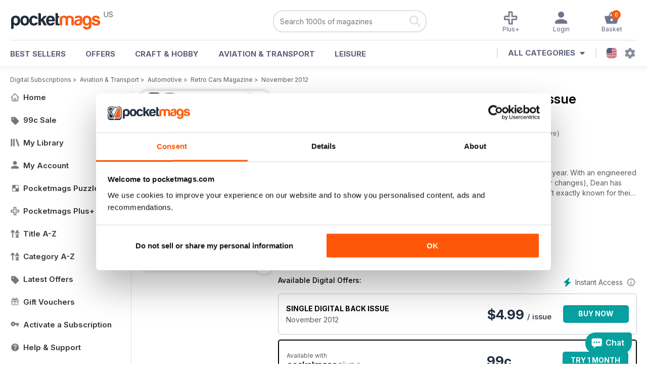

--- FILE ---
content_type: text/html; charset=utf-8
request_url: https://pocketmags.com/us/retro-cars-magazine/november-2012
body_size: 96243
content:


<!DOCTYPE html>

<html xmlns="http://www.w3.org/1999/xhtml">
<head><meta name="viewport" content="width=device-width, initial-scale=1.0, minimum-scale=1.0, maximum-scale=5.0" /><meta name="google-site-verification" content="swZHfJvf42deRlB18yklMttKb1FgquGE5nFzlCS-C5c" /><link rel="dns-prefetch" href="https://www.googletagmanager.com/" /><link rel="dns-prefetch" href="https://consent.cookiebot.com/" /><link href="/bundlecollection/allcss2?v=dR0B3jJZKNllJxnuJspBdf_7HnlfaD4HHaaPCUpyBhs1" rel="stylesheet"/>
<link rel="apple-touch-icon" sizes="180x180" href="https://pocketmags.imgix.net/apple-touch-icon.png" /><link rel="icon" type="image/png" sizes="32x32" href="https://pocketmags.imgix.net/favicon-32x32.png" /><link rel="icon" type="image/png" sizes="16x16" href="https://pocketmags.imgix.net/favicon-16x16.png" />

    
			<link rel="preload" fetchpriority="high" as="image" href="https://files.coverscdn.com/imgix-covers/retro-cars-magazine-november-2012-362-cover.webp" />
            

            <title id="head_SingleIssue_hideiflatestissue_0">Retro Cars Magazine  - November 2012 Back Issue</title>
            
            
            <meta name="description" content="Buy subscriptions and issues of Retro Cars  - November 2012. Available on Desktop PC or Mac and iOS or Android mobile devices." />
             
            <meta property="og:title" content="Retro Cars  - November 2012" /> 
            <meta property="og:type" content="product.group" /> 
            <meta property="og:description" content="Buy subscriptions and issues of Retro Cars  - November 2012. Available on Desktop PC or Mac and iOS or Android mobile devices." />  
	        <meta property="og:image" content="https://files.coverscdn.com/covers/social/square/46487.png" />
	        <meta property="og:url" content="https://pocketmags.com/us/retro-cars-magazine/november-2012" />
            <meta name="twitter:card" content="summary" />
            <meta name="twitter:site" content="@Pocketmags" />
            <meta name="twitter:title" content="Retro Cars  - November 2012" />
            <meta name="twitter:description" content="Buy subscriptions and issues of Retro Cars  - November 2012. Available on Desktop PC or Mac and iOS or Android mobile devices." />
            <meta name="twitter:creator" content="@Pocketmags" />
            <meta name="twitter:image" content="https://files.coverscdn.com/covers/social/landscape/46487.png" /> 
            <meta name="twitter:url" content="https://pocketmags.com/us/retro-cars-magazine/november-2012" /> 
            <meta itemprop="url" content="https://pocketmags.com/us/retro-cars-magazine/november-2012"/>
        
   
            <link rel="canonical" href='https://pocketmags.com/us/retro-cars-magazine/november-2012' />
        

<script>document.addEventListener('DOMContentLoaded', function () { window.dataLayer = window.dataLayer || [];
                            dataLayer.push({ ecommerce: null });
                            dataLayer.push({"event":"productView","ecommerce":{"detail":{"products":[{"name":"Retro Cars - November 2012","category":"Aviation & Transport","id":"i_1083","price":"4.99","brand":"Retro Cars","dimension3":"46487","dimension4":"SingleIssue","dimension5":"Kelsey Publishing","dimension6":"No"}]},"currencyCode":"USD"},"userID":"","userEmail":"","userEmailMD5":"","pageType":"product"});
                            dataLayer.push({'event': 'is_in_plus'});
                            
                            });</script>

    <!-- Google Tag Manager -->
    <script>(function (w, d, s, l, i) { w[l] = w[l] || []; w[l].push({ 'gtm.start': new Date().getTime(), event: 'gtm.js' }); var f = d.getElementsByTagName(s)[0], j = d.createElement(s), dl = l != 'dataLayer' ? '&l=' + l : ''; j.async = true; j.src = '//www.googletagmanager.com/gtm.js?id=' + i + dl; f.parentNode.insertBefore(j, f); })(window, document, 'script', 'dataLayer', 'GTM-ND849W');</script>
    <!-- End Google Tag Manager -->

    

    <link rel="alternate" href="https://pocketmags.com/retro-cars-magazine/november-2012" hreflang="en-GB" />
    <link rel="alternate" href="https://pocketmags.com/us/retro-cars-magazine/november-2012" hreflang="en-US" />
    <link rel="alternate" href="https://pocketmags.com/ca/retro-cars-magazine/november-2012" hreflang="en-CA" />
    <link rel="alternate" href="https://pocketmags.com/au/retro-cars-magazine/november-2012" hreflang="en-AU" />
    <link rel="alternate" href="https://pocketmags.com/it/retro-cars-magazine/november-2012" hreflang="it" />
    <link rel="alternate" href="https://pocketmags.com/us/retro-cars-magazine/november-2012" hreflang="en" />
    <link rel="alternate" href="https://pocketmags.com/de/retro-cars-magazine/november-2012" hreflang="de" />
    <link rel="alternate" href="https://pocketmags.com/es/retro-cars-magazine/november-2012" hreflang="es" />
    <link rel="alternate" href="https://pocketmags.com/fr/retro-cars-magazine/november-2012" hreflang="fr" />
    <link rel="alternate" href="https://pocketmags.com/nl/retro-cars-magazine/november-2012" hreflang="nl" />
    <link rel="alternate" href="https://pocketmags.com/pt/retro-cars-magazine/november-2012" hreflang="pt" />
    
    <link rel="alternate" href="https://pocketmags.com/eu/retro-cars-magazine/november-2012" hreflang="en-AT" />
    <link rel="alternate" href="https://pocketmags.com/eu/retro-cars-magazine/november-2012" hreflang="en-BE" />
    <link rel="alternate" href="https://pocketmags.com/eu/retro-cars-magazine/november-2012" hreflang="en-BG" />
    <link rel="alternate" href="https://pocketmags.com/eu/retro-cars-magazine/november-2012" hreflang="en-HR" />
    <link rel="alternate" href="https://pocketmags.com/eu/retro-cars-magazine/november-2012" hreflang="en-CZ" />
    <link rel="alternate" href="https://pocketmags.com/eu/retro-cars-magazine/november-2012" hreflang="en-DK" />
    <link rel="alternate" href="https://pocketmags.com/eu/retro-cars-magazine/november-2012" hreflang="en-FI" />
    <link rel="alternate" href="https://pocketmags.com/eu/retro-cars-magazine/november-2012" hreflang="en-GR" />
    <link rel="alternate" href="https://pocketmags.com/eu/retro-cars-magazine/november-2012" hreflang="en-HU" />
    <link rel="alternate" href="https://pocketmags.com/eu/retro-cars-magazine/november-2012" hreflang="en-IE" />
    <link rel="alternate" href="https://pocketmags.com/eu/retro-cars-magazine/november-2012" hreflang="en-MT" />
    <link rel="alternate" href="https://pocketmags.com/eu/retro-cars-magazine/november-2012" hreflang="en-NO" />
    <link rel="alternate" href="https://pocketmags.com/eu/retro-cars-magazine/november-2012" hreflang="en-PL" />
    <link rel="alternate" href="https://pocketmags.com/eu/retro-cars-magazine/november-2012" hreflang="en-RO" />
    <link rel="alternate" href="https://pocketmags.com/eu/retro-cars-magazine/november-2012" hreflang="en-RU" />
    <link rel="alternate" href="https://pocketmags.com/eu/retro-cars-magazine/november-2012" hreflang="en-RS" />
    <link rel="alternate" href="https://pocketmags.com/eu/retro-cars-magazine/november-2012" hreflang="en-SK" />
    <link rel="alternate" href="https://pocketmags.com/eu/retro-cars-magazine/november-2012" hreflang="en-SI" />
    <link rel="alternate" href="https://pocketmags.com/eu/retro-cars-magazine/november-2012" hreflang="en-SE" />
    <link rel="alternate" href="https://pocketmags.com/eu/retro-cars-magazine/november-2012" hreflang="en-CH" />
    <link rel="alternate" href="https://pocketmags.com/eu/retro-cars-magazine/november-2012" hreflang="en-UA" />

    <title>

</title></head>
<body >
    <!-- Google Tag Manager -->
    <noscript><iframe src="//www.googletagmanager.com/ns.html?id=GTM-ND849W" height="0" width="0" style="display:none;visibility:hidden"></iframe></noscript>
    <!-- End Google Tag Manager -->


    <form method="post" action="/us/retro-cars-magazine/november-2012" id="form1">
<div class="aspNetHidden">
<input type="hidden" name="__EVENTTARGET" id="__EVENTTARGET" value="" />
<input type="hidden" name="__EVENTARGUMENT" id="__EVENTARGUMENT" value="" />
<input type="hidden" name="__VIEWSTATE" id="__VIEWSTATE" value="95TY55tH770U8t2n9AkId3jTNreKowZ04M4AQUAwZyc87hByUA5DRRpLe7TM5QEed0ezfQRZkM5gNJHsLUJmuhL4daxDj+tw4EmaseiOtuEEYLkSHXGUBUpaNDd7HiT59WI4+mRdExlNlYNyT5qQM2Z8toNCfOFv9gkl/6oplqfO9ItUIrcuG7otYEO1Pi54PdDxvgn6Gn67VBUIriqoCpBv2wr5glgdPxKwu3yjZuule5QAhrp6aBTmFXTZiPVREL4ZU8PtCxSeePw/D2WHA7pOy2cUhrO0t0VdA5hyqseqcCAupYYxl2aIBmCR9vEuvAtw8mKWh+of6S9wtOZfvEmEc2ByhKWT8xTXSp7xRfJbh0NEGmQ/kY3rnr5v4k9FBaIazrXJ9j50LyQTk6hmE+hDEd++bLVI29rhQDkzqgTAFsIxfRAIad0SeC1H+raDWhp6EW0HuyC8b8O1dEmc4sr1PEYp3pssa+nOy4GPiRU/X3LB05jeHHJID7RaGfevzyYl7oQDCBoHjZoiBw9cdNUlORIVtfruO3BK3K38nF0YJTzMS49QsnoN2ps9Z6tERyM2Dkfpqi0DYiR99PlUbOPtPS0fUnXfllRU3Qk7lqtot72Rxa/CnyHplrv3+vIg/GtHWrcTEnThmJwk76aag9jran1F0MvWDf7fN47CuwISX/7IzXbsjViHKdeLOb8oIYKhfz9kI3QOrBmLvMDo5gicfMWsBZlFVuueOOdaZ4PELo3tyi4sGWPbbnl0A5izVfJMbjJ3T/ST6OtPO8Gjera2O0tCAGo5c2+JHA3tHOMj0642gi7G7jCAv4PQWJJETVrzwYnE12KxrZfCdCEil1JzTaaW0Ple0hmGXewqJyRlLqP+EdGmtrLUJFqfoSyUfXTxmLrTO2EYtC/sSbbmNXLn2l4/cn7LaJzcdhotqQYMwzwvQiPmN5UiZb0mKPRKc+3c23NzMPwbRBtmL1pTGOhMErWQgYt/ZIfb7fjF5+xdiJTjUcu6veD+e9harIx0kGqX/EY9F+jZ/jeGJOvnAk2o3OFRsyFxn1Ch4b9ySZn/2GC+vlNFM+tFEFYQHPLlosl4Xiy7pqe3aDiH/KPXga1qw3e26deZRbc/6Yp+T+Ygiii/fwxNmEaezxR4vzcqHupn4F5OMw8u73jdIGk5iDaOA2PBnO7HPMbhdeoMXE2zGoCWmVF3vBCtoMnqtCa+77phuSc7SUu106Hbp3d3yGvQmrOQp5FnMEfjr6ZqRS3opG19l7EH/xn5l2o0xio0bE8qrTqokmroEpaE9LSmDvP3LnLaDPwaIhQTX/nbYaC81xvFFT+0dKZwVCSkjXl/NE0CkGu6s1VqjOp3phU/mAUEBf0TLgan+BlH9vn6DS2zrzDR4AtUNQwM3elYF6sZZ4v5UdCgKWfffOU/E+S8K5r2Q+J1yU2kKGCCGpLgmIeXTcz957epQOemSpoivmabjMcZQR8QCjMhjYBvIMklm/699ucz/[base64]/mC0+5u6NiljDcWWeDj7NndbEaoiEXVJnMWVXSvCDC3X4GSoUioyxc2U5V4uu3AjDwhHJOekZnM0rYhjzXKr+SOf7GywFp43idNzf3raitcqK51OYgAqzPJNWS6Qc38toT52fBj9kXFG1W4vGIOAZOlRvKBVqUuglmhP/YDGSpQQMA7Rmm++XAqkwuNhEvc1gfRtLIWZfvny/myToT7k3u152Ivqw+sAJYHcRlchycX662vBPDOGWME9RL7EuXWZBzGk9OUct3QluKgVopketYcEmX1yiDTAY4sy0SdTzBbnixuRU2JLNJYSHYN3yJN9MuOnJtSW17XS5pm+2fo7Dzh9X1XH/XMaGcUjcyeBXJt5q7LFGgIuLmghSASvRKf8uvC5OvHQM0WKEeF2QuXVgbnvQ1UFAL47lI22rbhy/K+Bm5V1y11rws5OsfDdzBn6kKICrXGepgG0r7okG7912T/JjjY8aPNnv74PgRCcsJXFBbqifwjThFKSo1CjI+Vu27+dVwOcum5yDILfvFbShWFN6nj4X8l5ilVi8Po51sRrvQhHKfbBk+Wt+ML1fKV4miMjH09BYW/ddiT0sZC62L8UzjLBPP7/A1VZ2CKYfB4nYoEpHqaT2h14KjbIjWil0Kxu7u3uvQ5QcAYyYt959XYgWkBsBqZxpPdDoFBPHomcj/vENPwU1B/[base64]/UuWQFFA7kSQb9HnV3jODbeFuVdzSVszG5Iws/mb4W5xqbvhaaDHSdLrAXEUDegfzFuMjLgKgJMhJkXDmc4Sm8aYjj28r1emUCJLsYwVUmo5jmGzXsI3dLK6yvyar2Gu/UMzAFEgjwuOPP1pmDVC4X+LtGGvuhAbEWn3dXFwh6pAPDokh8PciNB1eG3ZlRvffORTrRGzkKP8vP3muoRr3C+g6pRzY8cnZnCHM+emdHa/WJHMK1hLmID4R23SxYY702+DyoeB8v5q6l1ahU+wv266iMURSl3o0M6H1oTjFa0syKoF/b921Iv9FjTl5Nf+mqi+N1paILEN53vtRiYSSoBV8v1IThyD+ZhTENFoFWm+4RPeFef0g8ez1sZGq5LK3LgEqhKJQPbADms/10Y3Us0pgLkgLMCs24vOzAvFngz7lc6Aw8lM7rHya/rF6TG+J8UTBoScRltNhXq5XKlfulmTBPzvySUY1fuJMG0FO++mhbrmD+CqZVn9g6HjrQQ4B9Uy6sjnDXZBbz1P+CupAi3Od3hKJ/W94DHT8o+vPJWjbHHewNQRllkcFrbUSR5OBbXuBb2nukxnzlsOUQtB9XLXN9Fk8x8rw5qPDQdkaeYaIbft1wFrdo6YrZa1CLNx9RHybnU1vdhBReKeayH5drLv/roMSKmbbHvBIlVS3J9gcvX17RhZ6a6xAdJ++qhQysp9UNi/ckUySg6QNOX2O9CCbJ1Y9r9zaP/YhFBpvszEcsMUwX2FIxbYyVKPUQgXzrTPPb8APUSI217+j8lXLiyycppRZBtxfWANJ9ADNv2bXKtx3Iu+/PAsdZ+hVOoynxy8O/H8o2tXE60+LloQZ/KqLbp1/L4TuLcUasP89dUr1QEqSWflEnc9I8z8WcnaONmNE+RNMCfmZ8RiNPOd5Jskf3Yo/OQKMtyIzPfw/pl0Oxslq3EMRfX20P/ybZQIDI7g9/jKgkP+CPRmaFKz4sJ6GgDvXFrqSCqWYMOvCEFZYjBAFFYcWSXFYPfzXkU4HOrs/[base64]/4P6bR+Fv+os9+9MDBJWYpQiQsK9fsb8oazpPzWL7JrFbt1vCKf8FYKZfo9/UVfC1Enm79AY3I+u4VQaiGVMPbrAcqPbJSWyYw0/alkbVtO6IbQxg1XJWwGpQsTMPxwr6cFEs+PeHFMQrMsnZUOpy1kuRZ0YaRG07t5WFpNsGBbbaQmZf8zPBHGPF2ohDUkZinIEMLFOlxZ+extIXtS/YGvdMmn0PfXuuyjZ+nBlY+uYJZ5+7IUl/OzacL4s5Pxcgvf23J0yyVHry+P5VRwk6Two02g/l449gKUR8AtT3g06fT6IFfjkBWEaVZaKSCjuEgLSfT80a27zegVsEFyhtZOBNyAYiJfy5EhKDfnDDxUrdp8jnbsDZVHaRa/+VAoZydWrLEJACT9NRdAkR5D8P2y16E8nbJUcoh1KlDs0jyOgARFDe5siX5G7Sj6rUKGzjlOvCDRxgcFlrBfmjOW8H7Zi8e2XM+6FLMsPl5e54gonExVCG8is7YDyiRrs16YTyMtWFoQzLAWQSSgLvcWbQ4oZm2HOWrampTP36CdzUAeuXCfe3M05Vc2a/SE8HyZ2EbNWmSldsuSE8jvF6LkTVfwBJUF9ghPxGbR7Wp/5f2+7xmGmqANQio9Ybyzk0BCPJc9NwrsAuO2pGSPngMwJPumtN8/Dp5Tdv9Sknsc4pMi0PfbqXJVymElB1riuWebi7JGSsto/[base64]/jX0YFW5UpDYHVYarSsOJ3He+kThJkIan6FcIUj1yRurPW5ROhYhnHA8j3TThtrdkpAvkROBUGks7ESBc8OtO6vyyYJSB5A3aIfjUeM7E98ksEFQuxBYkc1ulovRhSUjpeGCP44l25yMmxzjYEafrIyE6tFdqvDzt/0gj3dQD8V6dVb9xnHojyDerQ3PrIFtThFnu0EBpO+m6VOP3HrTw7ri3oR64oZ97pMYZK97zH2pc3iryGNIoqq+LEJ/ueLTV/[base64]/yy8OuTwDCFL26an33NxlWr2GzGWg7tR+5DTpUGviTCZF8HcemYKHNWKT4WdogmiKOc5FZJFbisvm81DzNTlfZblFok1h+H9AfUoWccbedoGl3JFBO2d+6dAsgwrXhS/zkUed9aWsxyWIaqCJ7M7VC1bwSwL9gSP5mYq20ByL1s6gt6QX+Q89sXbkF6D+S4PwN0UQ3XzTQfnAoZv4DEytJMN4g4/geaZAEa1jmARnNYRMtXBjsapwMxXmCKvu+lT2G2XvQ+yvflzTeAY4/armh1K4wJizofzuO1ob18ajoUFoRgGjYH5FsS3yQ7QXQw6WohptC3K0Zwz8C3V/uHlVwOijoarGQgiY0mgKe20uaUWFDNOAgBoe/wBP+XVNstJZUfqEnNY23gzKPxvCO0SlK7X/Jj1FjMpk4j2OG8EwnKOZN3ZVs8NK5t4AP1W+xD15bYqoxdwPEdbEqBXXCOKBBv2GWZ/oiyQzFyFtaQYWBbCLdjtU7YEZ1NiI/Nn0KJm9jp+en7uPzlhxTLUEzYZa+4/fZDv1RMjLe4fn003x3slvp1gKkdoyOKbJi8Ceil8iUobiQGGBuKpF5JZudoQcFLGNYbvRkME707m0+NP++CCzVGQGXYgyNwZj9EcXCFeW1Y8A9SIwdRyuFpn30GFDVhtG7S7BNxIUyn3h3ddh60TXQX/73vNrNZCqXwsIN29otRGcCiEnBFAUZcxeLy2fDh6FZPxFVCjKn3NBLdh1mboRrHgrD8snphcFcCPBHWfT/jQrcJc6aDaWqMH1RE+eOb6D6AM8ItBAEp10QG9GDHwm98tdbk1qCKpQPlQBA7UWHprPHwGSfJwSfattQoo/0Cr3Rxnx8Y4U5yrtBmKmhvrFUil4hPnsixSb+AqnoXBaUl/5K2manm3tPBthDAc+BQUtzYwGiqf0D+pf7bSw68vqPaUnjMOT9LDK0bJPyZEUa02h+5F7x2wzwx14Rg+HGur2m/+HfsZ/zxI4nbA8R6dlKr5cL/YcKPdTQA8bNdw8nElGHEYt+YhL4ZChjfdXunun0haD49B/V2vT8FokVcfCglkwqIfmNIFz8vqkjkilm/KjB/uwZsEZJm/ZVvpfUwf0DMMiGnbkaPG16Cj0xO6nt+A3Zm9e0NCMy4qzcEXZLODONTWpumgtio1mI8yR6M4o8x9DiOyZ+g/EWWB+/8JLwspouxmNkuTb9IBU5k/zMT1C1CB8G7qQA/[base64]/hJQ0o/r3JbVpNkpKKrYWjDBRptds4/6xPiijV5sg+WYJXzzvV1H3Fy7gkvOouYcZgBra1hu6Gg9F+WUXaxK7r5vpf7RbpN3D4wkBHAryBBDjldH34OVCk7MsBVcUBLWLNH2EzZkDvHInhaGsspVlxuTfKar3SSkqtPaLyTSLtQaGQjq+1u2wVgPPee5w03BsMSb2H3l2qN//n4G58iQbEw2J+zKSoLWUJ75Kl7wDTjF+I7An4uSIWjhBqWp43rGCAxY7g64Rke98cLPNbgJel2Npi1Pq3CK61DTX8QhzS5fFrje6jSs7uI1t4xJU6juanjY8cLlzeaKWowEMEd2jSl+GVQoAXtoc6kayWGhSVwQ3+33NTnifYPJrlyc+jMC7j+G8UFLs7dIr27ssMt/92hfyflHuq4Qn1qN+zv4U/8cptJAGWk9XKWsU/nH0T6VDzb83ZXV98l4qtFuklCyz1NnGZAKyRJDYVKFGv5Iwkl4zRawa7VRr4grLPa56zTLQ+r71lWz1gkKwyNlCPiPHDSP2r9XZGudCvXjbePvQLgOxDteg4ER/IlabIySSjqpgiHuLmGBCV3zeyFngpmv/hJlW7pcKF1WHoKVnRR2ETJtE5Q3gRigY6iLGHOrZXVFs5XvaDnsG6hD2xu5wq3Uy3WPfAN3CffH9TqMDJyc1o8Uu9rlUkiK1/SjUqJolEOJK5ERHr3biU3OoGONYHcnzfBxmaXQTlJeB7f5O5Uu6Bp3Mu6m+mDUsyLiyLWfUm1+/JAZbOj0mCNeMPRBW7ck39W2smDYiu/eSU+8gIYaJQWh2b1g5s2WpY5pail9lK3YpbcMiUKiCZvIl9Nrmamx2ABl325MS/y32uZ9bVIULrCbcGe8K9iDiVKwvYqKYyQzsAXocjTSPIZpu9badisQpMWzAX4Ypc8MXDnYNo0FoYMaXONDyxpvkXctX7FJ9xtU4lQYfLWW/JZu32QsfL69shzr/exOefnapbU+tGVol2KK/Al9oFUTnV9ZQvlY12u+LI2N6dKwhp55o2UTBdvBNU7pjk0b5YJ/xuD8wS/qMJdfjWkYcrNo84Y09JNW2kPLjP1AAHRp9cIBVrCvVL6RFMThOcxlIsqqsuL5MfSXf3ddCewnlQn0idD+OZsogezYJAqGOtL/2VWL76yEZ0dKU8rwCqjZ/cg0hFMoBFv/RHPDe3sLuFhtMkC+cZKky5fq2CA/fwT2ap6Hj6y72KUZ18MZgIvFQ6o2bGcOzBXaqFuMSTRtwB8fLkAGFTEq3W1El9iN2IwGDeiGAckQwF/kEkJPZeGc8e7Lx4+Im50tJzIQUV2zPinEWdbLHaQAwMZBlL2fuPtarx3a/yzpchmwFRyw5RQ1EXikSWiMvEzD0BxTn2G+wJP/4ElFZUD02q0KLFLgFtBquZ9S64368G58fDBGmWbxIeDqeYOlZMhO0S1WIbgNZoki+y8CaMWc0Y/iKqkfHo2w74RcKKNX8eg8r3Idg2PhpLwxKfiOa9Y67rzB3VovmBVfvSWNNyY2lRqE+NtC+ajvH0ZVd/raSyiALdSRdjhvnn4KrWqsKIS/ys4L6ON4yObdgiqTzKMTWO4KA+bgNXYXS87iYz3Ja63lRZ+gEtDiB1To2Uj2kbQUO/K4zSwVEo/hcfDE31GZ0Wbv1qAn/S/cXT2SQFgm4dMN2HBL1LoR/tzaHHncCZBPPsSOIWwiy6xQZzKj36zW9Ji83szIFFsH/Rga/GalCBoWTBaaI4Lb0gBcDHVw42Gb0Byql7aY7yf/kpxvo3LRrCazv867g9tMbbUqTRVvq71lec3Lpby7LKL7y5H+E0Qy/C+I66pmZibFX9XOpA3o+0ltSjkCivkkkTQJyJimxFZLkKkhjDAoYjvVIC9jhXo1e052f1a7uHbB/gnwlGbxwGTPTWWq27RZNc9280dsszXeedzSUZWbbGSarAURuc8B1Ow7psbpFkxHj/FobO8UVrn+ELLoHchmOJYF1eR+PGuepuCIP+Z0hqxRl++aeCgoWt8k43aZ7+Xou0XsxkS5tusqT+620iS3Ai20jH08ryrpNCFfvlmC2S8st6d2aaCl49Wggxp33rNPx+af5Ca038AtVU5XKkbDzLjfFOmwn/n2qnt3pytlcjgeOgNJYp/s6AdziB0rXTTAabNr/ECrkIimh0HVDhhMRDMVaS5Ge/7Fxrstn638wbs/eKPp05ee1tJUw1DGcrAIMQtdl2OhgSfi9DH5z42i4xenORH16vrw3A8mbmME1IVAa6WxxtIPFH04nGztjGckA0oGMZTxMcgdDBsAQZ/dY+NWQVJXM/4S3UsmuK4wX60fgvOMc/CV01mb/HzkCk1XApxlugxMMyeWBJ53ztlk2IEpYQ9qn4A8H2AplPGVr1KblgyBwz0NsU/HRZdWf1UGkf9+yuzlzsjWO3DFOkcd+GxBu9pgTVzqiA+/IZ8e7+XKOBbKcVzaP/tGv4nejoi5ygPgvI7ZRvX48xD7iJdMlEXVM0PrTQQqOPtEJEXR4nQ3vYnHdpP+GyH0ClBIYrHvsrlb8yQafb1ikk3ONKiyv9VDCXGo9I6jsse5l3RomTdMLT/XE8FU3gwqa15bLVKo7rH+5JXU58gkM2VS6bRkABXsonzFI6o201XJHzL8e9gLsLbJJ9Jo5SvzQ8+37QnUV3AOSO+lLutMbDmiEzfAgTq0dxXxE5HZuon8GPJbkTtPXpf1nagCOCu695f0QbQypcO67cbDQiJaT7McTNopP2N6bySHaiCwj0RE/9BJ0QNrgsq6JBpglPGOq9fgkQqqB/UIRBjiYvW6hFYcS4LP8FxmdBgxYHyrRUPEqmX89UZC4x3LRmzZoJWcDuAMpxdRXaVW/HCMUqFjmidjAOmd3mOef896zeuvFVTFyaItaaJmSC6GtK3bCPuYNzW1VBSvM8j6FB7BszvMnI45M9R48AOEOqigbR5KFCWel9fSMUk0ERQQgphchrVbyuYHycLnzc8weyxWNo3/[base64]/s63bcKfbm0Nym4Zgn+vF4eqiF/kK+tqJ5IdUioZ4YtNwyqyjAcqSBI46L8dPxyiTguu5ETwj9+wga0mhAykIG/Q5tfDHOHk8WlFHbo+XSmW8UoBWCKQ/DteBMV8TfcKSxyt8xNk87wBqWH3fBJVN27QJClW9AO/BV7P3D7jjqXSjNO1IUajKLVi2clxlj8UUfMKcBtv+bwF/Z2xyZAqDYdybADn10Vmc+BKR1016MO6VKsm51w4HPIePXMAZJOWtRtH7r+55P/iXnkQ0T3yJzaxm1RnjrN9fEnqvO9obDh7WUteqk5NZ24Qid7u5OikOJK7K4nq42fTWE6jhchHfSf82jfU9HRRM23pp8EL1noskMyKRScFCAVSslizc+AxHSWHnVzqWsHxSGOhcpXSuQB6uPRnWB3Oq5k5muPo8brSOdRHa+HZP2ks/[base64]/QiyjI3RzvnG3SE/suf4nwZZDklQoXuw6JDTRAoKmdvkUHW1TDaDG3I0zMLW9kxO+Yd2aCB5tmNRGVB530P/+Q77Zuu68zU0EdIasmLT97OGwrCe0xTsx2cJhNNUh1rWy4Iti+7aRaeEyrT+iLli9LwSY8khDeDxf2dsIwvCarWerJXTApt34fUkblE0jN0e4/D+osprXgUC/J5dnESQzaHPGo5azQnyv7vsvwtXW4Udy5Q/Lf1X+ijPujkvF1txFDHal1KjK7ksrSlYd9tQm6MAxYIyfn7asysg5/znJnaz3cvkNfh+tQd198JqeD6rvgIydiMkAgVE6j1vVGRI9ArDwL9oM/DxRGYOxVLKdDlSb9mtWtC5bz0IplXDguQI4dYR/execzzgymwgesMKZ3+MdpZ9/l9Hvs77NeuLWiC3NHoFNDVuXJuSMuJLDLeUmJQ9lUH2IWAi5L4+ouPU9JFkhMslBa//qn8UgHVJTClk8vYmgudVr1WHgVqaMdvUu4uuVN0AFbWUey8NdCUTejPK+xPnaO17TxbS5rNqcFwLgxYyGzPCtYYYgcUT2ZrqVH6FoHTDZL5Q7TMHMBzruGsYuM+TVolNiUe0QaJKsZCBMJefyZjjhkoJOJ1lWxHyY+HULCM4ZUq/smHXv5Gn/2XZPbiDsp1tLeTFbzUOss4hl65neCvEE70TrArlfcI/fDrpdr2ks6vU3G+n0WfZixGIA/M1QjBH5bbghlNq6uzx2XS8JoqFVRxnqSwK+RqDur3V2kz2gX0WPq5+YuhPWWEEC/JK7VbRDHLNdW/WkSePUSxnrRdxJs1KP0AGq3ptlmfvbsy0iUULEC5ONZ+8tCm0vwkXugoHkreOs7XErlsUHyF8vCjGKobj1HazuB6QB/2m+gdC+DdjjgfWJvnsRA1IBztNJE54ZxjOx6vGMKr9KhRrMJib+GNCUJvyYMjvYKZq2vb1doYPeHYKYfLkVTjFU72poSJkcME3B2+ePIr25uh+JygUhcx9+PXhkMq/E6HaUUIHkMjFY1210LRk6LuJgOsTPo+pNANKRId4suR5UJDf2WUSDvMSNGcZOmRh8dJDuoCaCotiXnbVkF+RtunJ9qfZwSmemjNm5t7X5h4VWuCGsbTXSCevonXp7/5Jbgv4DJFOIcI8zONuha3ZUjzjCjwRyh9eQmP5W9+3aco442NX2RR7yjWTzPArN7KGBdi8OQdbInjjjYEmrtH5lTb737w9jhkSxAJdJZ8z9l48x3tAEj+Kz0ZS+PGopDPXa13THgfg69zcG0bPiWm+8xG/6NRnu13QIu2M54OKK1ot1aN8tSLBjSILB5Pks48Ayi+nIuMusAvOdXDw+0ZVkDtZsIGA904Gq/kevukOmXMXaVCFw98WNoJP9xnLBs/XuWu6oELHypWWw0xzmHP4eDvo6MKFyFHRQHyo2H217MtQxEMuocqsfJHm17JQyesXZFwYAc3yvyuZNscFri2fYu5JPfKhfo0JNoI1hb7Kz206adEfe8tVL7Do7P/LQWpNJx59ghgWD0YqDLq3h2fyxsCFkah6GPAbOn/5jqQZXRA/xMLacv1pL7+jRTEphy7X7/7SWeENCs0ggXS9Ezk1QasnyRa47BIeYGp/AUPEpjOMtJsV7cNNLFGCEiimr2V8OdL8bW5NKuEiaE1PWP8HoMASkhh8EECuf7joEzp1hB6N/0M1VkptIMIebqcc3IDs9mfzccm2wFCJL7VG9HVFOGgculcW6fwTbi249zFb8sIZeuAOgQ9637LlFWsrA7bTZm3YdMO363DyKBRgKZ3xsNqoBt09ZfdZZLXMG0pPE/83qd2TsnytOyuPsLy6WUtr42GCRsT83MBGx2omtea7HNjriu4LivWELsReC/mxQ3IgY212oqtPzvi9lxieY1wQD+UibtG/[base64]/nQqiqR7siSvJNeg9oKExHFzkGqbBKrmUi4TnDkUFGGuJPTP1Y62om8H2PovXj05J74q5VNP8HdhueUZ7JvI9PIcl2WwLwAJ8UkouDl94ZPq4ARfYprafODNX2tJip8tQhgI2XY9/nIj0oK3+OJwhU/qJV0Zroz3T24e9nBWpNBTvoWXsgLzxfdO0Bi5zO4GjdKkqhbS+qi35EW6j8MAOzy37rwGxyPh/a0FeUbSSVGj4hcCnkd17jLSUKCpVKP2QDTilAXPmEwKYx3SuQOqbK1a7l58ZwAj6oalqgO57oprMcYyQ9btw/[base64]/JA7biG8VoLPukAWl6b4dUL3i/wQEtbKyMjBjesjvWDfJa46epvZe3hJgS1c1sBj5reB07xpsmnu/1+awgDzLkFFSUB9B3rCtbe2nuUeOv8A69PsgkXTirYX0MHNH/tgHslAAdQC7ZRu75O9X0cR4x/EcgciHQha7tWYCYfQgE7GQlMfPEMjQXyZ6sdQDOEBLci4ZtZqoMV4dVP+0bH8O/vNTvqXRSL1oAF8GjPRv5xSsyV22kReYkpwIBmztoNH+Jur313I7imtp4VdsNqF2h89Paj48/1zMyATGMsBzBVgh1oftynk5IKHvwZIb2iORGmzOlD94S8N/B761H9Vz/tUEAaJ9WOh42slTZ55ZKAsHowFJsxcHMRHiCEhqswnDWdGkltOZtFA8sg2gMmNM/lZkW1ShqxEHy6/JjnW6PkNBeM/oUuxXjXJvbQFXrwgoK3nsU3uq//2GdPducxKDGkxKPaCVZpsZyvR+/m8oTWRZLR3LfE9r5SncKLaxVVaMVjBS7H+6JR5ARXjAOKlM8yxGxtopKDZqHdgo6D5/IRBlaHbJpV9GDsIMwfhfOZC0/oBGTEPMh3+n6eOSJb4gp15IJvFjAnalMFbzvZrEc0rirAXDbTIyTbfAY6w3rX5RsG99TcSFpszeb5V0pH8DkIOqH3gMtLLscwRDWFjLftoqQvbsdHst0ZWlfgwfQJsIJJ1TaV06t4jP0LuVaFa/VlBY1vveJmwWLa3voyHjGf/ogF+aA8vbZZWP0wOFD0prtghkdVFT9OBpz48vm9iGUXu2emIQnwucTdjOXxmpiPcHBBpqjW8p6LMsX/4at3qJrqKmOv3GdKFOAZ8EsLO24U3TVsN8YBlM6IRNl941vciqmujnx5Tc6aIHsExhTaSWk9a9zzDlEl4lSKZ/OY3H6zaBKe0AbmOUY8FKHj4er97rYop4cd3itKjRJYNb1WtyXz9zj0xi38Dyi/[base64]/VgSA1DG/q+0QZlH+xy/nCIuULDfBzUpuem5CpW6sL0CLgr8b+MDKGlm4w3rDN2pBzggyqnzL+4gPGav+O8/U9SL3JiVeX5PZrJogWGhAo4CaVO+Bn3i3dC94YddbZ6TPh47fTH45cd3uXjNSx+DvTMm1Rrc9CJRSyN1zs/g9Gyxg3XOFz/oCJuSA9LyrwasEnSLaQJbvr7bNW0DYicnb71VTNJjW5IPiuBPs4K5xMKinGU/[base64]/3pWR2suobZHP778JwZv2iHXV2VR3ZqMoubaMi4m6NTcgyoAGzHbnYZlczYwRUWwkz/CmdDeS75TELjkqH6zF7dMhjB3zWrcvo+A9Ua4yrYwDiAQKMBpWv44GqXR/veaCBxPM6lTmTFh5C/Kzyi/0iZigHPKOzFKdBck15WJTYcHli/7Ausf+Qp3cursDPwU9a6CsiNxURtj6s2MgTnj/dZ/G4BiY/wGR444zvGciBO7FQKtV+f0oBv6boUPrAPbkmvjKX5h6MtXS2XY5WGTTkc8NE5+uUxuvXK+KAZ1UGllXQdzE8yAGzsyvUEjxRUPgTzB3DMUjzpkdq7sq4SF9CT+ktEwTPVjVbEHO609a9KGEbJ/89ft/67FPVPc4vFcz2fVhp4WJsfVghqLCnKpNaZ4t6TnOmnKDwacLvzVmPIFRrrL2L9lKGvBpABKDWISfouW5gYYSYRvwQPG78R/KsXXn0v5djb1z1QhhgcgqkKCy5GQ5r9LcsJT/S42FMrhgJCNi2dMiccv1j22kM5nt+1V335wcZFVBOdyrVkqwYDiI8XDhBL4ZK3LOZnaaI1OrBsVIpNj2n5yocuAJ/DptZIsrj3NCzss3eZ++ltu7AjUVmYWxicVCoR3pzAlu1ZcHxB5u8HUf+mX5mwynvfoPt46IkpLgCVMGh9xpb9brQ4puIXFLMMmM2FQPW+C95jZZOSTCoJ8DRycMKOUvqDgTCweMf/1EiM7SvwCF+f/xPIIeC8HwuGbaVe5/4n/ioZAjFDZZ2Acwla6qwY8+iD/q8P5ZRgpSspLwf9u4qnLtUtTHfkgJzT/fBTesrfrngT2Q0DQ8TO1cC1VC9v2GCFFMfQcuMl5kp0e7GTkkH2NgfaryrT6aGGYVLjC0lseD7+miGXtd2q2ZP+0K4bMHI3ZzjGIdk9cGvAWDdFlv5H1XbAx3Abfqb6sxJJT4u0bdxNuHOpJ9y+7W0UvLJW2pJsSE4ndALd/pRoMruyOQBgE4PHuJBm9L4dBd9oe8Sb86qEhfYTrW2B+9xuDf8bOFcKO/9QC7iux0MBqnJ2LFWXucy/qNrs4CVxhafXmXf2GApEqco+FnohieWVVNNXeETEn4yzayJlZWm8o+UEg2sGAPRuL2FfOwCHXQ7RIhliKarzNwxy+wfsWZor6YhR7tcX1tEMTWwk5i3Nx8T0KaB9xgSn4x5y8jBxCvguQb+whI5fvxmvQw0Y9JPmyEo36SvZIDnjQUMABEdxn9KrXJ/0WpEZGPkTApChsPeR56J9prsC13MtpjkAgqJRm4yz9dgqMe5Qq8mSuTdqoPMM/UFyiXRG7T1EHvHUFl80Cd1TgzZFCU6BMQu1kr1wpjKFk5rwVo8odPpYecBkD0sBoLPlFVoqhK7T940rgVbzzjgENBBtIWfSwo3bvn0j6adcDOoePsMi/AiCJSdQYpX6xuyNBXDb2nX2FEaocUL7hxk6qaXqtqfliO2N+zZ/8aPCbmHwsEFWuNc2UdCYNUdRfZirBJg7jeA17n0UDLNGZ8LzYLTfhVjWns4/6evubgkevoursj6zJ6juKIjMX4Vlvw4wP5mK6wpCOtyeIszW69vgjtiTR4+fayjr7YethzOqw0NP8d2a2XEGt1VV90pfGkrOynu1xmxIDDV44m8nmRoZMjLezKLAUEzCp+g4eQkXxMs/jS60zwT7P12dwFrlo57K4IQ4a/bm03KoiOQCI3WGfV/azZ4Ksp6r+g8GcyPq6FI9TC9BSU+tCxrkKH5K9qIpYQhxHxoZa7bZBuCv4SAZlhU1iWGOPFVvDb2TLk6ONvUE3/4Zt4siA85a3h5il3ovDy117wiCHTx0Y78Fk7iABuOv7YxSxW4Y7/58UjmEU/[base64]/LrXuL6Ri9umXjnQnM4INR4D22Dz+/HiQ65SMoa+r5F+UuCAxQkueCcFk2lbtGX+BX+iPO69YN1DKyU0KSCSrCFUTXmtb1OaaXOOeFX9GQAdP+/Z4Cxdd8L/p4a7LEN4Ugnllt0VnyTKbHfAsyWVejYjULako2IzSjzf3RAvjmUFxALC0IQBOF5ph4eaENVciEcwjqQ9+HVbBhzw8XBMIFbDVYn5ZhnlCr80k3ZdBdaLcsyI8nT2py3k1jTykg1yX3e3ELAbx7zlvXX3TNYOHYlAq6nEH2WZo7YseOX0xHPIKK5Rp5nP/O+foNvd/uz+DFsuZpVYvmgBA6/SmKYo1ZOnmN32J8hNVE+UrFCBetF69PD/n2ccvlwDyk2SFkooVbnzbGEbx7K661tGUqoGKztGvS8wWZUsl4yKOG50OArl3Ic9cpaJl1VuQzhjM70XJ1G3HKMHdNpd8PWA37yyOEadF0r5TO1+vcXQJOkgy/[base64]/1oC+sdNQCwECtg5GZedOg0yCKgfRROtk3iZ+82LHixtnFgce79AWtp73phTa7eNm4m664d5w7qMPh3O5KA6yPI2tmQvS7mtMyzAB/[base64]/sIRnVw8PuN96Zr6OLFngwPM2/alUfUgX4dF3fyV31rmJLcN+TEYMmnNfZe+lb0XY6iIvzhWY+cnqFRX9xI8C8zsdbxvNKKjTVJVTHXloqPLudQQTehJshA31CNRtsY4XYuWfajdE7mKNob+9oEteQ49Pxt5YnrnUok8Kts0Lo3THzs91xTJ9Dt3g4K1JIy2vKzTp/[base64]/PQ2jtYSA6R6gcsto761VrkYhlPJmg9kbyb479KI27cLJb0JPmpZr6bdabTC3kzhDNevtO2PLh9+headnTvHPCkS0/Qkg3BbFmXqx2r14ernQjkakbfAsEpRpbDhllmAsOhwX+QnvXEhXYn27TYtM3DPfzDdjnfC5w9lfEpHOyoap3oBdUpVrqKVtQ6Mr6QaDuxqPcPbA+uXzz2XjYtM3VzuXQUFJHs8JseoFuE0tBEkomvPs3/pk0Jro7Cem0ppsSxzg3PPRjoUDbYHgJQ+o4bLoG6l2oizsZ/mCNKvYS37Foj45q2x6a5jXWcpdq+SyWgMeMr4IPp3vNOIPuIAvtuCJCLxAZd6uP5eM9MnAnFaGJfRxc1xw8Evtc8NIHWuN9mLzZpwX3rzse/8W7f5ynbyCKMAS/XOErtulMwn6f7pfm14PgpKkkR3oatzUqYl3q4iM2KCeyvbSAwt1tpVznEjbkjwz/JzAYsp2kM+oah5QURQHEjN/ISDLN/GvbUOFOQyL8X4+n6CmdX+3TJ7HKrXnSQT3CqpvJNWs5W13wi2D8lzLYIP2hU4bVGNwGpVkS93HiN+gn3ehEjuKgkd/h2S9eeN/TeIde3IjHvw9iQtBxTuv5tmMgCGMD605lMMmigpboLf+nC6jfKBs3Cp0r3UVL7IuvHUReAXkt0KRotb+YmWfq3ATGUWf44FgBRjTwVq/wUR3JYtZH2eg9v+WrdzCpD5w16h0rvpU65mepsZw2EZt/N0PnnmJYEWUmx23fvwzpQTrDo1qk0dVYSIggS51OtrrGh8L3owrP/s/zZ83+SLJNQP83xX33bkOZ8vj2tkVf3O+wZAJhR8c/xdV+xo08SH4jF7UD5qJU/BCugD4cFBr83p23ZRoImqYdkoQ/[base64]/CgHaJPF5mtLWWCtGSapfZk7Pp9nWp4H6UbwgahieskJ6psmmE2YUmEYqeCIoddwluJ/gth7pPj/2ihweowuHxXu+PG5G7l6CX2oGtyizAaB6y+VDMJraoFD6htdHi1krYplI9wXKK658t5XRF9izk0DUVgzfnXEZ3Tm2gCb+3Z3qE+h1h0WzgD5QFuyp1yODaA3jbdtuRqrloitvmsEkTmr1Y+m1AgWbd1E5Gv+da07+Ar3/VBuHJb0WD93fD2kRPsKR7j0iNOzGhOd833KjJm2iPT/0Nn6RsQ+EgMm6r41Rg+c+wlFERhFKHicarSTPdj50iffN5fKsNDgu86LQ83ekjakCQ2zDMay7cLMpyw4tjD/VwzzGR/FxxoamOeqBdAGt72K/C3IZfYmXGYRfzUR1PDcntLt7yNDYc2vcI0wJf8IfV0HK3ZFTchYr7DF96T+ir/jMe3gYeSYucdciCBSaOxNIKEY8aHGgwGJK9wB/sbpuxbtt5y91a3dHn8wJWztMwBOKqAeLPWl4PBU24DW09T0Z7JDNTLn7tuifst1uQihpB1gALc08mc8VH3I2SEVzxJa+scKc7uIaz9Mtb1v+VWVJhSfDrSVyeWI+DNkXol4JhXvcSs6wZejDkkqvmdT06HsG0gyBvksy181kzz9ZrzyUFF/4LxWFBkkGvhKGNnEOaYE6+iaeJlcY4FLWPsfHnMpPUDceceoOKZFJDsNMRlVw/WW7L8FoyVArDJ5tX152WLFkSHDG7FsqFYzKdtAN7MrDK/mWO8U8FDHEf6TMqeGzSIBx55ApQudIBMmv0iKt2xxpZxj3t9B73n4zhduuQZCDHr+o/ovZ/vPtWW63f5oop194RJT8ma8uczmK+E0FZG/[base64]/6ZCPgymzWaljly7gojuBFEpQAI+snkCNbY/ioJixFR/WKdHxvrLARQkQk4iIgp31HDWREQ3NIiQkZF2PeC4TWDtmsw1Q/VE+o+vbj+njw1pscS5w0mQxja3xV24YH9K17gC77TqJ/G30qCitxYazPtgya3EYlsOUHHJ5L8x3hjwz/+fUOVyXt7klRke5BsFy3ZOk3qj31dEogTmfZpC5HoqHPZ/eMHdBUxp6APODz8dXxUrMIZFWV+d7zQDtruS5XXajySArOgTK8H1STmNX0wM3jDyz9WnpGRxrCPqy/VQqWdfY11yzjFA0lAU5Z+LViSaVU8oWUTf9elw6KKwK82sOxpsm2NKMaIu8hp4rA8RDXdlDXR2Dho9YT6FXwuArHJ7tH2Zjo3xDsB3kt/Pc1368nasOfiCy3C7eu05sLdtJYRBTTWZ/I1j10LIZkxXjQCX2ihjaaglEvDcdy0343KA2nDLXyQpDh33XAtW4Hdlny/[base64]/HWKmLfq46dG1ms9DaW5gcmVLSed/3rZ0HSd8PxfEP2A7MTaX9Rb45qAmUxdk0iPuTkTO9b/XAnWQkrVUJJaz0W9G8lJSw7/Raxm9PhCpbWFX2ZRw2SlT/GduwDTyNzfv5X84NZqlhIRe0WCiWOFO27Kkl6T7uJxqvO7xOVkXCkRGjuv8ZmdfVF/A7fmQCebqRNt9pDyQa6pnS7awieNdncPar38Hh9+OI7vbflb/DrSocZbCBVTMuY/3FC5ZR25V6wFQbdDImsLL+Wqqo16RZ3bV/snQjzmUiCS46gpM2Gk6/VUxPo046XiKoQu3EAwPJoIN/dJ6423J0blq7n4hF4pazrd8ZbAaY7Z3kAKOU52NfOiUX60FhETcimSVkILkiZ/CLeS1TOjU20wVKvu6BHZRZ7Q6rrnW8J7ytleM3gpoSNLLKl0w+BBj0mXKCHN0JelLtURNVRMIR9oUNO/jfamKQ527rwe5qAzOYu/opyOG3ESuEF3SiJE760vkaV3S9G11yzSiMzxDF/o0UMQX9aYrDftU3jdfh8k5ZJLZIthShKFjP595AP3mxic8FyT0IPUP9PooBwRZCeqJtfIr9r/0Qx5HIrgsegjuOAGCPcRJ2kV7SSlzTAPSJjJWEIgEyg+RJGU2HU5jyKCmtUxlWLUGZmZAeKwDdyJH/z33SS2f/3Z/0ucIZeTKgCvCBzcKRIxW1rqnFUrYBgTeiTCuRhhtfWbbf366nyxMr6ViG+QmSwe9SyuQqe0PJRFwwxAF8gUt3CGBmWIkc+jbEihcBIwhMHtFKpalP0qt7otRTpYORU9chjPoFHH/Qs/qlGTAeL5YpJ3ojCacpTB0ZD4bchFBC4gRbZtQhyNF3mQg15rvi4FcQMLCi1rdEfyAayAq5e5Wzb2EIGnxkJD1Jfm0ER0ribJjYWn8nhkXVl6q7cfj954ivF7mPP3WmiX9imAYfRrGkT5GCaiIJavfA8LhM7qTBbEOGU0aI2H0w/GUuiN2fuFcH4Ezlh3nRbIFJ8ITWopqvieQUgtGnJy3cOjPqj6U9Z5izai3wtEQvhGS80gFQTBkT53KNaiw7OODv/mGNcCtI58rjGvQ0/noUJVwLXRH+qWIngszHyBT+o7ijf0DrcwztN965wCO99un9w251tnSrRyB77gRd63SasB8cxr+YMn/Z7T1sEW+5fiaNfCbTMmDNeaaFGs4oqGlTw24P6iJpvx6pQtN82Per/5TkbJwJAO4UdrorCNC4nQLf0Ff/nx85JUBT7PJsPDcyVwVWKHl3PH0687oN98UU0t71hPbKjsy+zHbAA1pw1VRn4P9jk/sdDfs3ujjC1HFap510qlfmym3uiteOLIz9M2Q4gna+InCLJ6yhOo5yWSwkqk5SgzMy9z+xyigzTuBI2ItGm5sLf5b517Msp+Rlu1uqInyMKBm9jZIh4V5PnneYdDvrDcydGsf/KxKPJ2sZX3wlmdOHbKofEnmi8G7s/HwsU6F7jYVyiSQPY+zdQgO5w/bsjbQYCPRH2aqv/KZjdxBhopgvcDNp9r0TFrQsXmaH9NU9h6X7IYvTzgSC+kV9QkqhvMj0rTSf+60AwUclPmTznag7gOIVTVG++WsA0qTB8zqVSV1/OmW7rJAAW0Az72iWGSc218F7TRgGakZFq1TUk3MmwlWaTBengGql1qkaGj6kJ/qcbaPV69Or/ntWtiOEgfP1kLl6VlSKO0LcEOZjrGoJA4rOcN24emouoHCe+4IUyVJ5nPBpE3Tkqd+2tp1rrHShTRS2u8LNzmA5+b9Bep8vjwj0aNd1n4T3LjVYRRO4tzD7sGYYmabQHPhXNp5kulcW5yDgn/LNE2rvzPLwbLLvPm5cTH6xHtMaULODPVD/MrL89Nl/CrRf/OmBly+tLDETF+zY/23CozgqfeZx15wqY9+13BTBF6PipRbSIARE5klDIUe3UKJcUDjV1fZKr9BAEr3fxZfqwkcotY7gmvml+8Jpr+GBVMh9TK+A/LV/75kOsKMKa1OWwUCP3rcyAIUF96R1HC1oC7f8vsHjjxTgMJOa7o9X777BnsCnQfnEFsh58+EcnkVKxOLjwZmFhrvBZDMFQ4YAQZfUMp82SXJsYGPXtn3Y0RQQt64kTuROVi36+LLGmzR9nt/eNnm3ptJKKIX8p0AOoasrqQ9j9MmZ1TTx1MKbVQLDHjD2taKRd4nmOCHIJGfpANGxlSzOti2aCy6TBvNQUduqETEA0VcM5bajL0YC+slF3L6K9JluuPmO8aG1IY3xOKqzPT1+jBZCEg3VhD83bYGhrj7q0m/sJE0/s3RpZC6KPJxiONEVYLOT4zjmhFKFzY7WByZaFUkN9smYu5xpMz8HneDC/ebWgripUb5H2/Ed56QfIlKd9LL9c7EUO+t4WJx7rPImn26+cZD3dpuIKSVCo+p/gMJLwDzxrpNbcIw0p3cmlDbPKe+1ICyCnRlWG5G2zncC8NiR6ad/uAAGSs0HVn2zmAti5GLrf854x2cWRRqy7WRQRbICvvhP/N7cKCJ1GtAjohMw+fSPX82p3mp47XQVuc9ENy+kt0PVrkd0pI9fHwpslGbI0EdQMuabCMp3A3f3O69VVznRzMfqRHYvP+GrwXuwLYZzt/4Cez7LYFpvK6S9rjlT8POmVdd01yHBieqDs6NBeGztVEFRe7YVzLRhX53Dy0zs/P0jBQUFn++bueNmodhiKJjnZc2+DyGPNHChz7DkfynZBj0SODLC4/E/Xdz7KTpLdjy8C4mta7OpWq14uT1A1ghBIBhJln7P/2OrIEtIJNPqv98qHbbK1UALBUrYclDJwSJFxf3Cx8AXCAPgfz6zeuT4eEaU8DlNxjwb/FbRjb/HExvny/HdmjY0UODV9eesmyeVsD2Eahl/EacwxEaag0ff0sFveMgXGtHsoDTPG5IGoNXuBm5KkebWd8g5aSgbyvm/oGRIos7Bqy7MHWcAQXkin0hfQPcGp09nyPqTp1UfhT0UbiKim8VlW/uN/31++5/9FRFOiBL5xe7Og766T2VqxZZromTByyCNI387lIKqvaC5LswB/LxvBcXGMTw3bLI2XeWjUYBM4/5qRS3GQsq9ShIQWnY7WtRcm41Cg/c2Fd3+SQcItAh5OW1AiHZ1JOIeaOhMoW3Dn78ZXWzajDs9z4w1JvfO/VrEzKGJXvK8D31V/QPnED7q0fkWnbsuZE2zPlSz8E2sbX0R7TV22EV2O3wshc3L7XhCEUu/BeFj5JocES9BIoMqDtkM82PSpyH8qdKPEbyOAY82aQ/jKqcT4DNHwRtHQx2m0bGRpp2wvTjMw51MnWLfqoNnZu+fl3/1n9yBXLJMj34aDSyy85Nm2XQ8Rzy+GmSuPWoKqoZKVabGDLLbbxLadUxYKjLukXLqO1QUPP3FBh90I0bREcucgedGAkmJMLkt+x380XbDNkW7L5PAh1DKLdzY9d0KiEXbppsswBh+zSnEGKoXgXW2A8WQmjK/3FxMvbriAOSHP5MsJHNtXkiRHM2fuhml4i9+E7qkVrXqseVfp+DIMtkdU6QJDK7CeBhd1ayvnBrB8cYCUZVicMlopAETB6baPBOCcSrXR+Q55gwtKBZt+QH5BW2Guw0FWpq4pT+atp52yIIxaW/IdNJBp9zV97YHrlIztYpY0lRv0AraO2vw7EfRg0pE5W5RWHTzNTBo7XkEU8oXYc6t/ZNaz1KxB6Ocq0BfpAkiOzUufZntFfBZjacw0jnTMbWQ76d+ALgKXEbDOzWhOa92Kw+m4K8O9hSXRQoiXnugYDKvZuLMyalOZtkc7UZNjZbUdLuW0ix0iXA7JFcdZF5WTxfjT48MeGy/toFKXmB8poq8Yz4vWfTr42e8ARBy+vFk6LTE+2JkmQy4bMxumaKWEhPeeVSonxcvcaQe4GaRTEPHhkEEkyCSeZurn6cGUAw6et1YkPbGAZufZe8r9ql4tD3/fMk0DRd/1AEmAcaMV/EZCpvMRsE+cGyDVjoRj+vYxJ7ZpE+RvaTM3Q63xuPCRZsPQe0+UmWSc/trxg/jpgCaAn7ggCIojl7VWQ9AcUPiqIlz8RXOYqzuJoYsdqbIRItYQIjxDh5Sp5XemyMdTPC35xQz84fBREsOOq3On7XzYI+tP2VNg6txkJCml/iZj+L8NicCQ/WXhi3gc1s6S9/RtFdxvPFbKZXuvangWeiWmaeoRzyA/5iB+YrakDEcFk/WXeK+GwkyMwrNAXqvOh8Gwvr2Hx/W8YMSnqG7PZnTsdIiniK4DA1MKx9uyi02UtimXQsyKoZAmRFrl0hrYZv3gjrhT8LfwAFOC0cE5D7yY7B2OJ9H7VOXqYKguw7Ax9Ljcb8p51KblXkhQN/aI4qXxP3OY3Fg285zWtRas5Dg7b/8pBo8YU1TqVqpb98AjeWKJPRsF/TL95dRghuxASBlEGQq9NeHntYs35JyWIGRjPSeXTpLUrn00AKlmveLrEXdUDM+DAWCM6rtRJGa8aR5rZBeKXuwGcVJxbA/mf/dZrmGZaidKVycBsCUirMKVU6hng0f0vxCalWNl2TSYoSjODmU1QF6NbRp7ifW/x8G4ybUSmediG9m1tuQeGywh6aeRPt3oywEi/p9VsNBp7aJcBbd8U7OD164DOsfglc8m7fTAo5/TB0Xsn/F/r3DDiOaY7b9xu1g2TUrUoJdCNQz3kytzzXqak18V++stowa4/t0Mk4PQx2QnKgxFfMjH/O4+aaa/vBOc/GgwMJurvPgkEbp0wWIE4qFaL7ouhf4wHz4gd/KJUYrauJvw3ktzUt7KBsrIt6xEfddaC/eNysZW88bJGWPxIr9O4pZ3GhNq4sDuxdNfdyqm8HtSVP6iU73d1IkF3lxUHv1d4AKKaQ5hS0YvLC98d4Pl6tj7HRsMILic+IbUWALi0qxtvWVWlcskfTS5EZ5CmneZmjQn6lzs7MmflVz/fxlum6AmXwVE7a5DcUkwnxprIsUUNJaGqPhJvtEPLmD6wHTJOzxbjCNmsPvVJMy+rRsJJOVapyUZnMqESOWTa1NClCd5Ho8y/dA96hI+O8UcZLBi53Y6ycItAHstct21CUwP+bmWgs8z11dIcjWnwYrhXixPHd00S5/MWNr2wuFtVD/t8xi5zqg5ceStDiR6HtFNgRr+0JiMVrDgTMM4Fc+yKlv/iIZ1nK1ZTauN+IWaMZETI0l61WkHBohCWqke+1bYVC+9fPgwqnTKXe4DFIJ94wamgUA09LtNv1+tZs3Q2dX7ZqWtYAbh+udXPNq5erI9P1+f9e0BN3GtD7BRfbhEMAz6fKPYV6RrDFgFAzl0vMNrdPBNhs3XIDPms2vRYltbap/[base64]/rSX7Gm3yJln13mVLPoMPKJ9+omCCeddZPwhiGOIpvDkAJIpsptseAnrRLg8tuXBID1xnq5E7m1pbRusMM89Genq91uEz5OHseWlnYPyVAYj06nwJVvUQB9XNL0YJplNWoIuRfUI/3o149BrLrrh5RCZbXHY7JTwTxwZGu06bX4VoWjgtzEErbCAR1+rSeJBkR2QzhOgiXTxWOdpbnWNh6IGzSZQzQMDkWM6MTB0Y+ljEtbKji4V5/[base64]/SYyXuwdnZ7HNToGF/ORp1NHMUuBQhYRpjaGGdMbM9GeZcBWcnjSxCi1lmFHBGwCRsMxYhHHoqp/p65Lxz7jFQkbQm0ej3VMqESUdYaDMpLUzJZFw+5BjeAroqFC0jB/XB0xSLVAB0j+QI1Y0fPhSGi0zelTZPPHsMylVky2beZecZMNabhVJ8eWp4qaAdhBbfLkPsS00meZv07Gh0aRo7Oco3trs2b8/faEZ3Uuittn+TrJRmVnE01gYfXVPQ0SVq8G2TwKT6VFijmXngCypBTC6Gnjo6PTnX5PbsNLq3FN6yMADHeTxGyTP9MUSAVoz4ECX3KpZBydNsFZhGWyBUgHKTqosAOFhC87s+inEF2fT7U3GRdfbzS8ALSvVkCKFE8Z3Ac/TZTeb4Z3bUAOYFPQMrNWszDkFi3toNnMwIy/i2WZAnPXoudGkC/[base64]/YkEsmymgoHJXD8JcrcVQVCoArH9xAOmMvsULegYxheyLziQ9sRS23wupK1/iNiT3nQfbYXO3TKoB6fu+ffzdPEs2XEIQkluL4h2zKc3boKOj4KTaGeWugP6fg3NjB7HQF+LN5Ru1ZBP5ffsIQ5wUzFkUg7uoFc28pzG/Y8hJYrgUAEU3Nn/jQXUYn+xcQgWwVZkhMvtMlJq3fRg84FqC5QvzIpQ3/f9y/MhDyqAkWqRTvZXZDXpLTUhXAJTX81VIhGCZU4buHR25anL9/FpMibxptK/XzEsWKnEPQqHgmlAlTWkKILYlOkW8q44mv3zb0k+r0Dkeknhr74KU/fvrdLFlIhijlm6yvzqhSxsvHI6KiZDC+ouduk8VvxH3cY7efyAumlwCUttoWYpft6DwWEikuVR8FUPIuoBmXMOUMuyXGa6SBYlW2KMgI7IpSBrNUxRN412uaGUD9mo91Hp2uwV6FW+sLksMqGSwZVALvhsF6rC4A1n+65af/c06CWJmpPkCDs0B9G6fvTsO/kKfSMmiN8fWmDRyLMGvMmrle+eLp0kmZ2RXBGDHMX15bo70yydJzccJEyfMkPjDUFy07H75YLy2MFHjck6cO27oDBUhdIFywAPeSbuUL1E6RKrk2Jc9aruPLqaxqahg4MxdiDDVM9C6rnOopxXlL3HmY/dOyqEJbIcAC6SdLtoi0O8Ns8mUzqT4tmJmRJVEr2udWfoNedGiYdlJEWaIgS7iupeVwMbvWhErxlBxgkVGOuzD+Qnu45WlPISRaCt/RI4jhDy0bXdRMZKwuvwSmRVahjWTyKqooLarToLK2pkcQHCBEEN0tGA0PaOKK0PqrYV9VTHYd/4pI58GB7bHVQkCawJQaqRKHwALRu2dRzB6spjJjBdsoAPJtEiTSxRmR3LbJvVX+/aJwnLZtRAyR7owbwDcoPLtrvTs/WscNsUmub/z84vSnVPtSEBAMHkO2pnCFW2h3v0+j2WW3vEq2dHAJD2n/xdhHYuTG7i6UdH4eeWlMCWNAT2y5R2NEogiTIMfXk1PkcwQTspsZc+sK/lqS2/GSMZph/YeRFkJ9efluZQJJmdFK7YFaVE1TY0OD95f4lJTpoZfJiXLjYTU46QDojPJosYGnkYeMEThzL/lme09r4DlvjEi7pFebtOAOv1SgnAzkE2TScBJzddZayV5QkmeseWtjhs2sRWdCuqWem32VJ/irVTkPGgt5GZps95QiwDQ6Yx68YdHJ4KPYcskwDbkMA6mDyJFKHsxQNjhlh2A6UTAXeM4kLHy93s6u7Ku1Jfz0+d58KaHROO+P/vHOkvM0fYTItfPFWJrPtp0UurT+r79u3Z+NwBC62YbtfF9ct7o04BuaUtQlAnoMn7Qomui1+XBWMyfRIJIdTix0lP5efvwSRIdJVrR0g0A/QbWVfelvfvJYoVpe1latYQoFkt998So3Oq3zD1DDy5FplcO9IGoDLM1+pnubQ1bZJ3BxBdNg9zg1A76+uogt+TO1K3FQELpv9J/IKAcDRF2ZKJp99FKhTet+sITcVWHFhNxQW2nEX6eRxZ6i99q981XfpBonm82Ut+SZsons9SuDVl2c9VIoWSrvXBWZ3fSuS1a26SgmFDsKOXHiAB/6ia1wLCVqtydPOlwO4zUXQCvtstrC/4+8CCUHYg6wHMto8J6ggv1mopkYh0IM3Ig6HIGU8fvyJO1myHxbwIgbrbmANaJY4xKvUsaR7yR8jbT/kkDsiJDC24R4wWLnkDdyVAKd7eHRCnYk+llqi/KvukYAtNCagC4O9tZ6mj9oW9u2KIhUWF92kW84alH/lr85WRVSAv+3C4Jwlexi45aHEOzwbUZMqWCC2Wf+lmRigrd58EvRHQ1QRD6Cn/9fqg6P9K0tcZy2fAoOnXofdlhbzGav6UgDLWRD5J50GgNGLkbyP4vsjBIiwNwIjMVo9BRdbs8seDlmOZxd+HuEnSG2t6KRV5yJZVnpOvgB98SUR065XKpa26fH5IB8qvza+a2x1dNFYCwfVHlWKAqOkZQ8msCVuUa+HSrDaaQJF/+V0POXuK2x1nhRwbbAl7VlsEN1zIiqFfksmViYrHUwfZ1sPo3ePsDwyVBdVSWM36DUETm3Ruy+gIqhyCUOoMggR/f+2Mb7qo2Rr7Y1J8LlSar+QY4rGu411E3q+eoY/s2BzUG7DLZvis4mkcgD1rU3KXAfUdSvSkK9ZXnLg4vcjnQaHxS56zI69oPt3p+5a9Vs1WbDRd4wOPzPaknl8TIr5dAoJD/vqeBHxC9tfZNyUtUyVMiz7lb1PWrTznnUG9xs95LiPiDf4dcHtangFqAzIBwxnpDnduxopxe1mW7kTjL2k1fAPo6Md88Ydew78kQWgn/IngyiOHQkRqGuE8kpTVONSbNU65/wIkAJX7Pycq2LqmRf6w8yD8Nv5v3eutjFEjw1sv4P+FwKPmThZbumOaXoHaZZH5qMGfWJanMAD8o0t4ifhFKKc9ZNZ9jiGjv19yLGM70N5jl7jUIQlU704HBOzIHg1I76SO3IdrlsgrTrQm47Od182aTSbilCY5yv7dhIxI0fqfz99XJMb/I/ETuKkYXZjQFURCQUedKXgAppgcXJJrlasH+aCdGz4cJgSVODL/l+Jn0DztL7Bj0BC2ojYsxvB2lWFamvZgd3X4BfwI6COTZM8epN/AYEODCQR1AxbUh2oakVhMFQtq3+tXXK0vUxqrnbhUCRiiph/nDpARXQPOVB9Si1/rhCjCbAGM35dqJ84RUbJus8G/Bf77GMP1Sf8mAZVvbpJDVvxlV/2PDFVMl+voAG76lFuw/bBAWoIZqhMlugZDkBktGFVXmNClGJ1nU0xe3T7X8qDzKS+22I9/ZZQTmqkI4Fo6JYVE5ctmRb4SBsAjU0k8hh3DqWGAEy6e6V1sap4nldhzvsCQRQ2r03vBG+rg43Y1HJBkWH62VGhJ94AL9JJ3DLhYc3u7in7WAQbHamNpln1qX0a9IXTGApWlVbbD721rLbj1yivsvSjrKeamKioS7t9uHSm29aur6gPDMwca/iQCSYUc4IeSPvydjXkCXekQF2CfaUCvC2UdZIC0KOG6/OcNHH1SxqXosmcRPduoLjtbK5x3dFddeocuDyOp4s3UikRe8QPgoBPdZjmycvGpHumhvB3H/POgHsoSbSpkExSklB7gBGazXQMOgbR8odKtW+S66bsOkGcnPy3nWK3hdAVFRN3goCmNhad6Pq3W/zLwvlm2nVM5sIDszgiMunYTAjaUJlpU1+B894288DwWTVnGpxN2LuBNIICzE4Tgj6tQC/bfqOdB0wVKytMPUe8cemP46aZl7ca+h5Tm6xNFbZrGm699XekOizz3wsFvzgkh4CP2bvPa0gwR0b5I2/82WacBs/OhWVkD1oP1QkSzOp3ibZvVy8VXm5C7T/[base64]/wYG31HjP6khiFCr9l+lNRxEfmBMcjj6s1utuZ07RZfalfvQwgtcefQMeGVQ1U+yy7kJeJaEloLrFzcptewEVxEB8DP3yALCnhuInuSNuGYEV1H7apQnAfa1TBzT6Hy/[base64]/oFsgv/1NGRMOCnrU7LTkvn/PwnAOX2RBYLBw09x7aEvL9UPyd31ueUyxhKxtKOMcL4PCfuvTajyVEVeDg76O3dXY4n5SYbDUFo73vAYYmAh1H3JkrqiqRUKGOSO1tQ4bdD0CSiwRVEOn6mVjuqWiVGxqKAdIWrG9V37g/Jnjoqk1nLoiydm93lRl6XCtZNSFmnMXPYB0JpC9Ink9KEnDmdy//9jx8sJTN8xRDKqqKCjimt/[base64]/onudBFOifyt8c0q9ujhwhrkE5OyyYwbkz9YfRbw+koTwT3fmJXiX1bBeV3yBUyUyYXBpho19P0/TKhW7YGRMCoUrReKLKk+wgERBj8I2OWSIjOpQtCQcOsonSkzPNbzeG8/kZqvXNKFb+6ZYnd4uifzG4LAAZ8yDZneU/o0/ohz/f1zaHsfc6n01QrCQs4Lx9t/sGNdbC5YN/S9N3EmBcJ9uA8MDVF6kHS2xSjXcx3wrF6oEuTERQJQqR/DuINz1nRr2oNgFNINxnw7wY8clkOvgd61pqSF98fY1GtKYO+zjbqHYdAAbKCbt+17OAFCcB0xwG19H2Y1HsQR8JDtiErjDiphEq3aPQQltOPvMvqFX2A+2AveF8k19s0WMpj/Eq2oMZBet1EzkesylMOVCuxq2lzUDmjul5bcwIw3GoNXBtLLfMMzuhRfgSPa0Np8prhBF2B2M+FiyqiG3NFK7fXIIlgsjmTIS8gZ7r8stqG6Ffgl64KIyd0uIHBiRY6reff0VDVhB9AMLmmJyRMe9zIxlha/T5H3605kb8Ye/fFn59ggju5E50fCvAbsVzjChYsWieiyY+oJFjoEGq7FixLhNytJMXdsa3c3haZrWqsjdpMWTL9OlBK06/Mz8nkyUawCewEBzh3M39SLleTBK/HQVni3/HI5qQhzyfx7+TR3VmozamqurW4pcNGtykljrtGRWzRmYIwNs3jaDF3jNihY9DrLdXYazkCh6pxv3duY6PUTCXSI6oyGxd8M6yjpimn/b04IoYo/TO9JCB0UP6yNHco1CHSOILXqlB1DkdW7LxkCi1lfe0p50l18xVCU/dub7X/4gA6KWCVJb9MvOYTfWU5F2KUFw8V1w+BrcYZN4sxfhSTyWDOJAKfNPtUp51Y9meWUV0+js56dZ9okkFsmN5Sllyj5zes7AEKwxRAK7PzLzrVhKO0tH1hipRfea6iqKxP75D1lns4Uaou7nR2sWD/NER0c+EvrvpsJY0RjZ34f29ZRlqOme1EZzAHPzeT1A6g3avMcLk5J0Tr8ZmqXLYllHrUKlcX41D94bGrQkJxQhkRkyjcAjHHQ80ZU1zG42CdXg8rjRJ+Jwga4fsjtyy8zS/2CbGtYizBvOXbneaq9byjx/4rbKmDq4A2Vpo0sU65z82RGDF9PDlfTzmUz2ozMdXY6hR5GORoFJsOKCcULGFCewxfGEP4Ru0dLxIeW/nw0a4O4h3t+f4p1+O377F7UUeYiZCv9CfqadAqII9YNsmYoEQvrGRG1Q9bEvIwKg2Q97YJ+ks7aSmQ9MuptQHJ24ccJOnNEJ2VlYZA9snFK0twB29ppDVUI+Iskw3+d70327o7soJ80gFcoIu+THyS3Sv3ZTRrAOB0/RI2ZJRSZ7jCvkrBTY5WIsOFp/J4ailpWyUcX/kWUbpvlCmRXERo/rJnWxd/[base64]/Di+Y5xEH25gxZotXPY4kZwVUQJH6XH8F2qzaHlomIplo+1vkmDKSWG6fvkIlGy+SGwelfN97RkN5bkpwg/ylltmnqLmCG3IyKY56+kljT4+4Ep1huP+BovG64fHOl11AWrGDE+Ea4VywW+WMlxSytxBtlYIJ+M8ce54+F2OVYi3BIs/FLr9SkRgBG/3DeoGvoC1Woe1SXYIRmWN6b2Mzm8/gK82ksS5/0ZMV3e/r19fM4iSy1LDXId9bcXFQBTAMDet9Ltqc45QKM0Kh/BmM0TM1KBDUjcm27zr6HkK7grqEcVTfUqU3z8myY0hmU/ueqE5t0K/YLWhjhFT04teYdyOlGgY+odCgnF9feqyiKeY27pvu6BxOMyOHbZHaYC1HAIUS2J2nqhj8oPmFIhnuSTc+Rxlx0kdVawDQIrUOOLCXFjFb3C+vqx3679/5yxq4ApX9rm63OgeQB/fjx7iWxTItXkZf8rwz334faFOhMpMoId8PdLb+Cq6jsCs8aXNYjVWgxQaOGk4U3Wh+hQQLC1rk1UYVY1udEnfTqvbKFiFCsj3e4kJGpWuMX3ddd30PBndYWl1/IhfTUxm5tEoquZsoEGyU1Q7pFRnLEf8XfE2hWxJd1GLa6rzBH05yAEYpVYDSxToQBRIZb9KeS0YOuiCgm1EI/V5mWFkxdbogHNXdSq3gajxIJD3lBBcpajoZwHB3fUWNWxOM6SYZX3zNKxc1Y38Q9GqyDVXDQCj+gNw1Xy6Nx/FKRt0wny6X+2Q6VvE9tOeIf+MaHcPWlCEq880RagnQlDCfpD123q6DthlAuqpvcftX5iBqXjwylXgydP4bVrlINJPSHf+S2ttHh3QpWdRHC5dGfEfAfR77HJUVqbCZ9sxIi90hxZGoEGQwkvkEE/9UfYyYDhNC6QOe+BZPMnoA2S/PAeKiq6kqQVKHWjtyZ4O8WoIqmVPr8gFF7QwO8CNv0YsxGyQ7VubEybiVksNN5nEpgctRD+eeLoNJZS+DuhT6eISMtQvm/EUICULbXz7NtuTelsG3jC5QPdeEzTZwUcO/HqKHGNIO5prjWSa3lY21Z3YoaRbCaE2F3U02K8BC7x0Ck37MMqCGjo20R1Gmd5gJNtsesXbKhB2pjxnza5vo5UTJPMYh+n53DE7U0xzyIaTWnDIH8r9ZxkD9vyJyppnav41UY62ZaodgrmkJ3Pn7iQYBshcfn2AdRxcIDJad/DEyWTyjGTm7fV2TOU/xGWz7bJvj3+fO2CKicRaf9hOFzbtR83Os+NdEb20OCcnk1wphENGlfS7rXc42wWN0GE/y+xrn3J3gI5c5KhlceRIiX6Obw6DtsiGVzEI2IhNNQNWsNkXVxUyghHzubgaPqc1LIMHY5nZwQPQ2649SxRuWUjfc6JK4S83E/48eKIK4xgx6E0t2N3T3LWbT0reU4O1YSEngm3qct00Y/eJ1zi8xTfSK/lvQyccsi005sOqwkQFww2rWVIfM/AUVMmgQa6cjUefa11ADU4NZzeJTrZkRdZHZKFHlEFfpgmcrSKI55Iiy/tOWAkM1SYOVkLQ9OxPpagKe+SfG0wBGp7qIvmE8n4QDz1TvC5ALM4ucWTJrGLlsHJvc2YbNYyo7DqMxmOZVaf9DY6T/iZb9Nwo5wUfSjh21r3dMLCMje+lUcRUfoYZbxsBOsRQO2e4noUc8V6pVVP6WAf6XzOr8EDwk1j8NozbzwqsU7DP9Z2ZvchtfFWNXdgUKhRBaNRdTKobE26eyA4rSahY8TscS9NEUX1B0pVfk5YE25EyxHZlqpwkuWx+OB/3uovhct0O8EOjQ2XBF45tmlD4C3DVbS7cGyGPLU5L++pxMwrRnajfwQg01O5HXrcXy83TM+jCJdCd7uE4d/LBksGsrphVP4i56I/6mfcMB/5yLmtzpxLskNF6gYpyVu5PxzvwkoOufZTNQ5qjEJith6FqADEzczg8yL+PrL5Sj42MCdhNoQjljQnRqxp13drd92LEd6JLbENtfo2ec2eN4Mcxygpc2ubpriTLpjK3mC/u+hODN3Akp0P9v6OjRGs2M8O/WsrcRZxAlrUE1Y5Qa30hvlZM5JCVFbeirb0WKbP9kGvlcWaWL7a2+tqfuf8wfWNMLH5Rn4/ChLGDF9wJ1tZBxinM1VQ8IopTjyf8TFUeIA0JurW6I4piJzXWVqfTKWyICXDvwZsYiOgqXCQJ27aVZOflm7CLma7hvb2ne2MsLTLA/tYGfOtrgxVQWLihCTxZVxq28azPlXPeosg1I4roX4zoD3yeyud5l8R/Hdyzxf8XCBX069qSml1FAVC9UDvLNeF2awqJtM0QY8XHErwTsZ6gUPx5WNmYlaChpIYL281tSebntdZcdVZgg/Jz7IC3CTjujv6H20dSsJlwI6vrt+F296SEG5dO4HVdTrTo2CcZZamnQf0hDCdBc17CYtFhOZRrskKG195Az4gAIRgpfcYzwWrQ+dkc2CynB9knD1NSbYhs3hWYLR3VuOu2+GjAYAXUcdjfSP6qEfslbD18QYH3TOSq1y9eTu1NwAw/MYPMWFr/[base64]/yUASOZHj28GOc2qPsYSaBSfvFLfQCxE567t1504/2G8zSYJXg0fqvSJgftZt1igz642xQQ6mqb1xT2EPvUcfD9T8bo+kZFp0CsRO9aYqhP1t7qK89+5Ld1e/M9GJtEphghivJZMIijjzLjjTQBAzdyM3aKlgpFKKgvVCb4bT/5Uvu6KxJxdTx403jFkSSHVZ/QKJYsCTYfNNcs4qB2KOn556P1+cMuyLnU1cu3DkJrR86eOAPIxdTmCIifhNOcdrDnOa4kfaLfNMn8eRQKaITNWZuBro1yTv0Fonxk22LwCF9w31n3rel1BjlNm/FHgG0wkhewMiq/9tPZavS9vCvUh86QBO2XP3KEgjsO1m05eemeuFRw9hgunOvCAsoJilJfXPTWCxVArMwnYg0HJ0vwV5F0ggt1nXIorq6ZifVcF3W/1XSJUfJAMuY23mQj6UCcCfjtoNSLVxQUftpvLPq80lkueV3eEmhWd0c1vCQ/nvxT1Rmx/8DsOPuPICZHrljzqmS6vMkL8RXm75lYa3VMZ7UJBSR2WjQpU99TXEbJzky4pZqVw1TQ8uRi5o4lhjfZpk2gPgadbbagGa0f0rmjPYl8ek7zmfhmjIyfHbRnSbiH+Wt7ZAir6mx+BXlchY2tnK0b8u4jqJOooYYjZAgFKBIy8E7eka8e/[base64]/8mtfArR+wC4e8kyO77XWwLA35+zWpb9JUvUZJYFOKUaZsMe1uMagT8K/rfXP/b6w+r5ULmsgGQxslngH1cwwstnKgHsUYQuRrWw9ce5gzIb/qptncG4rlJILjAJdl8ZGs8cKngSJocWkEJSLZy39CPwrP3dAa5WOlPmGG8K6pycrpulvFObNORHKAjiQ5Gguf5iH/jMe4QrWJH7mG2NaWWU2nTYb3WiC3q/fbJH+/[base64]/Csa8f7dH+khUAWbb6JNmnOzGEc+61bfIWhRFoD3Zshi7NKFrrm/dVuPnNDUFJ1Zb1yBnhD7me8yY3zcFJOYGkHSUNShoV6XSmcF+iFnHQQtScLrLH0Bh+LVw0o6911gjUTK0HmqDwYriTHCi/SnKMru2fy1U31aHXmV13rKmKPyfI+Ot9HrlyiCdSYcdJjGXOr8Dfn0PYi54VEXqqdIk/8/MQqRXcMazQqizP2JDH7RBD0zNr1n41e07NKc1NXTK+iy1LOo7VEcN3Ldzn576UR2+4AvxOFvjdwvre+TqtxLMB0rfcC13nw2eJU1p2nqvCKAAgjwl9Li0Huq9B1Mg+QNyGK8RC2la/L//+/r1fR3IQm9Of50OpgjIbkKDkohEPacNQR8szyIEwjbP4TQtnlB/6Edf+otbdvv6RA2VnIbAcG68pf+9nfV8/mw0PDPvaVi2SGrkrls5GpeQ5e0sO8I+2TwVnIdHA9u+sqZi8V2cX8UzIc/NKIV2hUqwVGfTvfWqIuPA1zmbO21mNtkdIz64gsFEhY7FH3sLM3ajC6H0R+lnPJNjiChvzdGzTQwhEJs3vRCCYKlKyAKyb8qLFDsKBLwFj2YOAc2R4dms5cxG1I750e4KR+TvuKsK+UFav209PKV/3owaes1XB99L/U2PPsRYP40BaZ7eqdxu8rudk4eUBZ/oOQuVA1GHs0M9KAWITWjaor27vIqz8hXmLymbxxaK64UDiu21R5cxvhwbyW5mNHrKb6wOLz0veyFfkmM7LPpCAZmIKYLAUlrfGKfwkAbkPMO+tW/26e5Jkdffe+5aAsr9yxhNQ32AJvfVff+KIv947hE/BXomWneGqMbWpzqGdwxFnGzCp7vau3xLQuh2NSM4CM/EU2pTBTzQHXBdHdVGjpCTogvvkJ+MqeAJpGr/[base64]/oDY4hN8/owteW6s4Xq7n2vkEU3RbWS77CWsbUgyTIaIkIBJFh78wOKJCepFCM75PDv0ye+v3yd+hcHTCpJy/0GLWFgh0nTD7Zh7VTq+QHVrkO4Dr1P4sMaGml+/qzb1FhnCazMQKhVj3rwYggzcNZZQKbJDwcNXor2nIjYR1mWbe5+KKUhWQfHJYC5AGYO6vAOteDRsNpPW3FxpKCC7Ik6DivwrChwhRlzpYlz54/td+vZbu6eqJBryhGBgGnbyQMmmzvMe31dnfdsQ5BJWCdO6rqxJ14VW1yW7D1cZ7SaDPs0BAAyzxS0ZN7aqYZtwuNPEVVYKl8ZXNPewrXXT8sv38S+TCMrnrjiGYpUqoahFbqLM5DWMkWNRAMUp3rPiw/oL4B/mwZAgyiv/K/ZGcNoAvSMSvEqKfb8IS7vOl1+sc6P8OYNPiDmikYeoNXKs6YD+MJol5mNAp4wdvtaZ2ztpr0W3IA19zNeDsAw2LRb4ghRDBCxmq747jUf7DV80wlqhnYVJaGvqvTOTgSuOaE4n8eiUHCc65tAN/7iYGPf5erA4SdoXMOc4kHN/2dTT37HdokZ6I+Usq2cQqlR0mYIzBQ27kWpMVo0w++OT0i/qTcIF4bRAqQaygJg3VK5zcSDAqG7q4TO+M/z2WmqQYo38SXpaZLgBISnEwGQOFwrOUFOq7HWpbld0p9ABiUf11x+uuQVS+ESZPUtveqbrliv5TpiGAuEAlkJFuSifMySkbidOsb7XLDGHR9VO6FbBYy+7kJWapoLcioZk2alLurquOHcUao26Ts0kmxcn6oh2Ogk3TeuIcOGEvKA9ROx0+2C5GeX6VS54wo4GjT2d/hujualiODrtF17nW23tI85/LBOgkxilxjTakcodcDB285y5HlnxyBQxmCYlRsoSxSBjTaPpSAywwfoY7xzgCOVmA6o8r1gsmnYB+u7M29oB69zecpac/NidMaGY9ocmHjZRBIkN29mD+/Pq7gbmXl9psZ7KsYoTBiSZ5GxNHaqpXF5fvZ2rbx5dLLQ4XTNntvBiJyX7FQxYZQA29iyDh5XNiKi/CsIt7wf1tYRJ6erS4bLtwWvPQ2y2NpuiG+J8cBdS+LDdkpc5XXwnWT31whsUWC0INuxc4hNCI/ttiShHFwBYJpZXrpwrS06b0gbvb+mtmlT4acjDAqcT56Y06QVHUOhV4sIR4z/CYJ8cZ6b4F1jcQp9umCWKD/oL3YckjN6RJW8+Xzba3YlWQT/yAgjo9s1tDkftaaOsXq4DHvOKByVW+1z9P5ZbhZT64kLAC//iioXy79JXz3q2QaySLTDGnTxypaOawHnuRux8dT64Zod9ql1qD8y46WGOgauhCDluGzkycmOku4R1Alie6hGhTZgV5Lk4QnTvEF+HuIG0L7FICD/ojzp6aUfRFs38/EAa4m1oghCsoJTTpYHfDt614thzwSQL6v1uZGLsl+fQlHP/ATuJ4lP1f+4KD3zwWip9mDh8Wq35sK/AuBfBeuFE4DLShWRVh7DuJyx1cit8Cf4tCUt4mM+2YZyKaHj2TjYvwiQrOv7xFraNu6fC8P9VLRWzZt4eY53FVRD8H7glGXnXUVW+0lF6uGfjbPmHFkcURKkkrerTmaUf9ZSko19sA51yOJ81AzmI5No1zw3+qHfCvWbVnYSw9NomcQCvj/g0OeQSNGH1Cx5LdvMXHTSuqmoKUtShyHiq46BtkArlpExXXqtggI5nRw8JHK0vWva1kSyXj0wgHMglkBZ59bzsBr2rkP/n+9jrh4AKpGhEIdU7UFk+JJtNsH/HJgrrqvo6TkikCYXsq+nThAbF7qIwlGRaEBudHGth427ns22p9db+Xxp+pL+JuH84zm2805hj1rgGeF5sp2RJAREalIqVXEBahdR1DTxvYZJWLazp/k8Y8tT5EOCINj0Rdbwi+k3D3BUcYnFsKjsmimla3amkZ8lnSK36TQSIj8VqRroJ9BUIvWtzUO06dpLEJy/VeUvO3Bvq9Qzsh3+nc278lz1T+jQwhoRSRqr7NLGISJtTTo4AsvIQeBmNH9LYJrDLgrlDh7eUkFFptZoIz6G1nMtTgKlA3PsqBxQG1TFCQDYOjgRcRuiycfOL0k2TrgIQI5f7MDM8jY95dx/cF4l4Bx3Xh20vdGqs32SPTZyHrXbh2WLTK3j6K93H1uKn2tFinN8XNf9Sm2VKceAT0NybJenxYf+SWab0gTST8/XSR9gi96lSsTp5LY/G5be66MuwbyIawISxi1V0n8TAd6AnmhZEA/Ilh//xQi7B/Om0iuob58s9SaNBF16huu1ovu2gbs/VMgMA2VjrLWFdeKea0WVoI5gTtglozEJlMep/pg0nuBN0K39CH2zFry/LSRfaBt3Lk6HQbyJ54aoCIFFlmjpbMPgmkSOV5bqRi05VDB2zor/ghpyOT7KiOgto1XBkX2K3d8kM73zblP1xZf3GbulHDRvzCoumSt5XFNdfdSkMV1PYsC6tKFtPeFEAV/OHtjYHuV/yCn4+3kgrr7rpJ4+FEbTXxkDbW2BeSNzgbSVgPXOeLb0Y/r4o5FgpnkYKmEqByirjS711jLDyELqmtRHl1lROC+pWXOEfIbkroXLU1uRnYvy+yb7ergORC92i1KrKf/bWDKNYoYwXUwrz3CqITylEf8zzuBUGGwNCIQqkcuVgk3snprrvq4cJHfD/L78BvO35RYa2ozYco4kSS94WtQkrgnDmw/KcMEJME1SpZWGUbIcxr/sX8BHtMCnOpPDarDKVYPP5jXyk8ZVHvf8Ki9zn6Me7MtqjNJxbLDN9JM54Aok2i/jJGCJvR1/zatR8mj7DhDdrE29w0uHdfs2iNDM7b87Li8CrmxzxmLUX9BT9syXCXEUM0SrOkySWkFEY2RT56PUoco3Ga4rqtcURlsu3I+TIi8VvxhL99mcv/roY8hSz0zxYBzDvon/E4RiuPK+AzImC1h7W61+yx1Ub8Vy/Eg9t4NnWCrXCjc0hBctZHRMyc9zbooXjPe8h3c+dR8bwX1o8ruVrAJ4rT1zXTThotFVGfQdZa/bn0S8OrW3VnOmhG4JQMXuRL0ml0f1q1yu5Fb2fyCgCabp1oVE3DHuoF+NAPbt5wZAFT5a+5ZZxJ5A0bPrfbfq3W9aDBZy5zYnT5yxFlEwCQHQ/BKKM38nWwZFgYLrcbQsX++eSlZ2eYNAcv7A9kPtAwpLLCVYQvbTDMVdrbHkO3ZqnVgkR7rweZ30ySTRnsn+sHbOE2bUxS1EBickzBbkmliJAjhDPrJZGoFEI5rs2Ro6UWsd+Z5wfKUNh0rlklfbKudaEo4GPTl4fQVl5YwDzobGR6v2yYECsvo1qtryIh+x9/131qci34AUBlezAjjrzqK7CCm/lDTGLZGufTWPVu8qJBnAOMU0BkVS1ByGtmXS5v6aGseHzyLCXjo0ZloIGPNf3TJTUEtHkkItf35thzYxnhHhGc6Gxd9/hiaypZ7lZu5kHu6K0KQ3eMR42UeS2RFhqUosS51QAPHsi/[base64]/JicQcqV+F7o6+QibhHKfs7XyKBd0wuW1FIaWmuX3yD350EaxRXsqzEIy7EZ4yoRkgmMrFs77QtfMYk3zGPyYUJPBIrqgsTWwp24aDyyinBx1KL5xVrGQBdP9tj0DBf0t/FWccBRSlkN4r6pTs57JewJA79KfwcDfYp+m+QWV3dC8iliEHOJMVHh+No9iRN3DZ+CbL4k5RCP/ynq3HO4Grg4QLCHKyQeMZJkh3XBxKlIcks6cf1nLVdeaBikSjQlqwziOB1rQ7K9gKt1XG4LUVB6iPiIlJmChlnMTRStqCy/5gwHA4/9RCV0dsZJ/tbXXNEoBdmlZKyw4/Nua+RCQyECAozqS7eSCIRvTR5oOHRcKqVBpU1H1Gh2GnSZamp0UTzVtgR3nu/[base64]/7slKZGt3bUmnXecN454OjEqzmoG6GS0IrWBS2eZeeSZhR5DL3Y1vhJOPBJ3ZBhiFQQtCMdlhj9P4i/Jok5/UPLVArxA/XD93o6fT/8U7rgzd0bkshff4o/N5WDpxM+fWcFpT9P6PTnSvlNRJ7AX58jMc3kebfzqO5ag3Kvw5u/mXkChxiGi8DKVG9EZk3OR+cEUBsTR7gAeiQNOhVYtjz2du6Ndho6RT3NzCgDX5pyr7GILaWkB9Y1BpoLEfcZ8SF7wuWFgmWAP7LGOKRO+fp99rwfruIe8YgiUIQ3Z+CJRfkU+ACd/0/zW4eJKUlqfrkkBJUGkZUVgwyiNHJji1CrL+hY0bag5Q1bqnNDlWg8SqdumQpI1SJrC1O40u/gx0x7A1pA15ans1aecvtqp8geun9LwuvwDCCszTIXOTWcJd6/yuK3BdQF/3pdLeZxH2urTztAztPvToci3inBlMTyemnBhCrrmMAI6FjsASuGrdkE63TQB58zQG+gmPBJvZVZrDm8I7HAzcEaHjcYxT3xLSFSZBUJR93LxVhj5urV/PtSS8uRvuhVVVlM15YbIPl+6r1T36bt2YuWrHRipm/6z2GtXklHAjcEHXsO3iUO3DRUcuf7Z0FV7O0NN6OsQlf3RzTN7jo/uUjg+AwEWShLK8EHStcQAjXdZlrYY7EGflvlHIpKZVkYWt0cmh5DiJ0oy/Kwg7AAx7i2y1PTF7jzZg8/DoQg7idsL0jeXBPMJD8PF5Bz8rS8UCa0d/NPFpKmKQme+gyVAIhibxd9FObrU62CvFZAiCtbDUqMEIf5LUZJ9gz5o8Bde9/OoUUmFS+okHBIXu1VtoOAIyogv99TByUsWyCZGRnAvPVOPV/e6X6REAQxjZ+w8dbTZsvSlWqF/f3foXzwsLvC7hRiFIzikGpevOV9GPE5sxTweArAeqKZp5IHXWXs5KmD423tslQWGlmUpRW6zVNQKSa9+epjft7GPjZccsMbi+wnJMGpWjQds/FyW+b51QCaz920zb9/5PXcbFXCNbqGQ1441WG00bNBlMdeFE1Oe2lVAkuwjZDvvLi8Coq7m3Yy1bMySC7YQh2YCP3Mm8fClxGfxxRRjsB3p9EYWp1e7xhVvyaIvO2h6hAIDtqHBMu/tuizPdPT4/RaXPMv6wUoXwbtqqTtPLWaw0zJ9dN7moWwkR65looGygx0UTzIye8Tnkmx0UBI+P63qD6p3YGRzw1TIoeklq0qL9Q53s4JqCXos7R6Le2zKC579HL1grpSzh42+a+rUR75X2EosrNQ/7G40MNUpwRms8+Od9h9U4y7z65IAdR3SbKBfX/JygMowsWhn3kZuwFCwX7uD59OCKSGBeqJF8/2B9gRAhgT2bQbg2lmi5ugqJNSt8wngooffR1w1xpCu14YPiB9h+ZE8mNs/3hCzG6mjyfG0BcWuJw0KjLwlE2DFDh0PcFMe8G/ccuketOLwlUVIFVLaoT9QTMgSDTmY8vfYBQO2bcLmAxL3XwECYgBPW5bFYHrCGIL1X1FkRgsfG/psnqjuseZXKU+7dN5tSVwFVUDh/tqR7MFuURJoAxPDNMmb9+yLF3CfREJkKrxskIgzMZDKnRZ6srHEnKetoF9Fa9dLnWFJ6iuqITPEUA0mhqge2xmHYAjGxG3gSlgKVPameDsWy2VwP0FvSCSW1rtJYqyJwRYntpb/O73u0Mkw0uuS0CNZDQBqT7vezb4nvZFC7MC/6OUPxiFOuyaw/57YpbKenblWh4rw3efeBCBUqcrOi1sBrIttYiKSxMDl1rWli8p6PUisOLTDPA6Bfu30urm07Dy0eORudiCddXVXw1kXwa6epUUocBtHopO3f1nhmp07kKYR0TFMT5EWjC+V1P/9S9q1/g3C6VVkFu/UcV9bChbD0gqur62/tLaTerPWZEjxO5hdd9jRfsbs7ZgyBhTzccNXd+ZO5obhsgMgBxfu+Dozw9LA7nfx85RzkesRliqhHyOGnS5HAxgoWu2pt3SGtALHLlGyT/Ay1oKqOwYo4TaXWjv2SK2gODL/5ViFO/j25eApBs3kfx8py/cANzv+wZ5C0yMqqTua+WwfLkD13eZHTs16VI1vsMFwMdFSa+Lgy7KezoxTKEf6GHfM9ZDsO7ryKggZyIOUuMTOcapltaxOdJsE2iLfhw//zSBg0XYPZrAPXD9sVNDNGGap9OKi0DYCD/[base64]/nXxyMkEc7qkdC8OWt7xMp5z2MrLf8UGLzP1ckmhL4hs1O2FBrP+h04shKt0kON+g9mPnc9hdxKMa5IN8Vi721ATmAQtKawf7Kh+c/LAp30rsYUyigMsc4hFNhvo9CpgqCzIftbzf7dRfU61c/2Hvogmo=" />
</div>

<script type="text/javascript">
//<![CDATA[
var theForm = document.forms['form1'];
if (!theForm) {
    theForm = document.form1;
}
function __doPostBack(eventTarget, eventArgument) {
    if (!theForm.onsubmit || (theForm.onsubmit() != false)) {
        theForm.__EVENTTARGET.value = eventTarget;
        theForm.__EVENTARGUMENT.value = eventArgument;
        theForm.submit();
    }
}
//]]>
</script>


<div class="aspNetHidden">

	<input type="hidden" name="__VIEWSTATEGENERATOR" id="__VIEWSTATEGENERATOR" value="CDE40C0E" />
	<input type="hidden" name="__EVENTVALIDATION" id="__EVENTVALIDATION" value="HrKHbUwtuwTv4RYtWh6ypWuPPfcdb4IrABY2+NCO1pGZEdTE2qDla+RxypTqLG+KNKVvsRsfXv0T5KvLrZprD38CZqV+DahwtGZoKiqxD7Ff3CXJF/q9lnR4tyFgYEftQJzmYEgCwm8wZz0XTir3C3vDLGlTYXdKr91GYkMBW/aZ7cSh0vSfyUXWsph1OH08oXJCbu4RA+eBo02x7RYI4rFr+Mrn6QsOHjJAKRg5TWLVKxaweguF1Rm9chzoEzo/uOf7V6p/WIcHDpgu8li60jxElkIfqumzwC6nEU9i/akOuOOj239HxLa9xJiIpeh/k8LKj/fPuAr4ENY3GgWroQpM9W2gRuRLtkDD59yQsF9d10+kDC5YNDrBmD2p4ef2fubUNpbHgCE+ZK6Qd8xBQJVg1pGNAehRA6ifEpozsdBlxYQwPtkHr54ZTfl0mAyy" />
</div>

        <span id="hidFunnelType" style="display:none;">2</span>

       

        <div id="pm-site" style="width:100%; margin-left:auto; margin-right:auto;">

            

<div class="header" id="mainheader" style="width:100%; z-index:99; position:fixed; top:0px; -webkit-box-shadow: 0px 0px 10px 5px rgba(0,0,0,0.05); -moz-box-shadow: 0px 0px 10px 5px rgba(0,0,0,0.05); box-shadow: 0px 0px 10px 5px rgba(0,0,0,0.05);">
<div class="headercontentholder">

    <div class="pmhl" style="float:left;">

        <div class="hamburger-menu">
        <input id="menu__toggle" type="checkbox" />
        <label class="menu__btn" for="menu__toggle">
          <span></span>
            <div class="menu_btn_txt fw500">Menu</div>
        </label>

        <div class="menu__box">

            <div class="t1007">

                

         <a href='/us/' class="leftmenulink">
                 <span class="pmimg leftmenuico spritename homeico leftmenuicononactive"></span>
                 Home
         </a>
    

         <a href='/us/99psale' class="leftmenulink">
                 <span class="pmimg leftmenuico spritename offersico leftmenuicononactive"></span>
                 99c Sale
         </a>
    

         <a href='/us/membersarea/mylibrary' class="leftmenulink">
                 <span class="pmimg leftmenuico spritename libraryico leftmenuicononactive"></span>
                 My Library
         </a>
    

         <a href='/us/membersarea/myaccount' class="leftmenulink">
                 <span class="pmimg leftmenuico spritename accountico leftmenuicononactive"></span>
                 My Account
         </a>
    

         <a href='/us/puzzles' class="leftmenulink">
                 <span class="pmimg leftmenuico spritename puzzleico leftmenuicononactive"></span>
                 Pocketmags Puzzles
         </a>
    

         <a href='/us/plus' class="leftmenulink">
                 <span class="pmimg leftmenuico spritename plusico leftmenuicononactive"></span>
                 Pocketmags Plus+
         </a>
    

         <a href='/us/all-magazines/a' class="leftmenulink">
                 <span class="pmimg leftmenuico spritename titleazico leftmenuicononactive"></span>
                 Title A-Z
         </a>
    

         <a href='/us/categories' class="leftmenulink">
                 <span class="pmimg leftmenuico spritename titleazico leftmenuicononactive"></span>
                 Category A-Z
         </a>
    

         <a href='/us/magazine-offers' class="leftmenulink">
                 <span class="pmimg leftmenuico spritename offersico leftmenuicononactive"></span>
                 Latest Offers
         </a>
    

         <a href='/us/magazine-subscription-gift/magazine-vouchers' class="leftmenulink">
                 <span class="pmimg leftmenuico spritename voucherico leftmenuicononactive"></span>
                 Gift Vouchers
         </a>
    

         <a href='/us/activate-subscription-hub' class="leftmenulink">
                 <span class="pmimg leftmenuico spritename activateico leftmenuicononactive"></span>
                 Activate a Subscription
         </a>
    

         <a href='/us/help-and-faqs' class="leftmenulink">
                 <span class="pmimg leftmenuico spritename helpico leftmenuicononactive"></span>
                 Help & Support
         </a>
    

                


            </div>
       

        </div>
        </div>

    </div>
    <div class="pmhm" style="float:left;">

        <div class="webregion" style="" id="logo_us"  >US</div>
        <a href='/us/' title="Pocketmags NewsStand"><span class="pmimg pmlogo"></span></a>
        

    </div>
    <div class="pmhr" style="float:right;">


        <div class="searchholderweb">
            <div id="MainHeader_SearchHeaderControl_pnlSearchBar" onkeypress="javascript:return WebForm_FireDefaultButton(event, &#39;MainHeader_SearchHeaderControl_SearchButton&#39;)">
	
    <div class="searchpill rad20">
    <div class="searchleft fl">
        <input name="ctl00$MainHeader$SearchHeaderControl$SearchQuery" type="search" autocomplete="off" maxlength="256" readonly="readonly" id="SearchQuery" class="searchboxinput searchsuggest fw400" placeholder="Search 1000s of magazines" name="Search" autocomplete="one-time-search" onfocus="this.removeAttribute(&#39;readonly&#39;);" style="font-family:Inter,sans-serif;" />
         
        <div id="search_results"  class="search_results shadow5 rad10" style="display:none">

        </div>
    </div>
    <div class="searchright fr">
        <input type="hidden" id="hidCurrentSubURL" value="/us" /> 
        <a onclick="javascript: if ($(&#39;#SearchQuery&#39;).val().length &lt; 1) return false; RedirectToSearch($(&#39;#hidCurrentSubURL&#39;).val(),$(&#39;#SearchQuery&#39;).val()); return false;" id="MainHeader_SearchHeaderControl_SearchButton" class="pmimg searchico" class="searchicon" href="javascript:__doPostBack(&#39;ctl00$MainHeader$SearchHeaderControl$SearchButton&#39;,&#39;&#39;)"></a>
    </div>
    </div>

</div>
<script>
    (function () {
        var search_id = document.getElementById('SearchQuery');
        search_id.type = 'search';
        search_id.setAttribute('autocomplete', 'one-time-search')
    })();
</script>
        </div>
        <div class="cartholder">
            

<script>
</script>


<a id="ActivatePopUp" href='#divCartPopup' class="pmh_options fs12 fr" title="My Library">
    <span class="cartitems fs10 fw600 rad10 talc cartItems_Header">0</span>
    <span class="pmimg pmh_basket"></span>
    <span>Basket</span>
</a>





            

<div class="posrel">


<a href='/us/membersarea/myaccount' class="pmh_options fs12 fr web" title="My Account" style='display:none'>
    <span class="pmimg pmh_profile pmh_optionsicoactive"></span>
    <span style='display:none'>My Account</span>
</a>

<a href='/us/membersarea/mylibrary' class="pmh_options fs12 fr iph5" title="My Library" style='display:none'>
    <span class="pmimg pmh_library pmh_optionsicoactive"></span>
    <span>My Library</span>
</a>

<a href='/us/membersarea/mylibrary' class="pmh_options fs12 fr" title="My Account" style=''>
    <span class="pmimg pmh_profile pmh_optionsicoactive"></span>
    <span style=''>Login</span>
</a>

<a href='/us/plus' class="pmh_options iph12 fs12 fr" title="My Plus+">
    <span class="pmimg pmh_plusico pmh_optionsicoactive"></span>
    <span>Plus+</span>
</a>

    


</div>


        </div>

    </div>

    <div class="cb"></div>



</div>

<div class="headermenulinks fw700">
 
    <a href='/us/best-selling-magazines' class="dropbtn2 fl mt17 headerlinksep">BEST SELLERS</a>
    <a href='/us/magazine-offers' class="dropbtn2 fl mt17 headerlinksep">OFFERS</a>
    <a href='/us/magazines/hobbies-and-crafts' class="dropbtn2 fl mt17 headerlinksep">Craft & Hobby</a>
    <a href='/us/magazines/aviation-and-transport' class="dropbtn2 fl mt17 headerlinksep">Aviation & Transport</a>
    <a href='/us/magazines/leisure-interest' class="dropbtn2 fl mt17 headerlinksep hideestab hidefrtab hidedetab">Leisure</a>
    <a href='/us/magazines/general-interest' class="dropbtn2 fl mt17 headerlinksep hidedt">General Interest</a>
    <a href='/us/magazines/sport' class="dropbtn2 fl mt17 hidedt">Sport</a>

      <div class="allcatsheaderbtn" style="float:right;">
      <div class="dropdown2">
      <a href="#" class="dropbtn2"><img 
          src="https://pocketmags.imgix.net/flags/sflag_us.png?auto=format" 
          alt="United States" class="dropdownflag rad5"
           />&nbsp;&nbsp;<span class="pmimg settingsico"></span>


      </a>
      

  <div class="dropdown-content2 countrydropdown shadow5 rad10">

      <h4 class="mb10 fs14 coldgrey fw700">SITE SETTINGS</h4>

      <div style="width:45%; float:left; text-align: left;">

                                    <a href='/retro-cars-magazine/november-2012' onclick='create_cookie("PM_UserRegionCode", "gb");' class="currencyselect">
                                        <img src="https://pocketmags.imgix.net/mag_thumb_placeholder.jpg?auto=format&q=20" 
                data-src="https://pocketmags.imgix.net/flags/sflag_gb.png?auto=format&q=20" alt="GBP" class="lazyload dropdownflag rad5 mt5" /> &nbsp; GBP - £
                                    </a>

                                    <a href='/us/retro-cars-magazine/november-2012' onclick='create_cookie("PM_UserRegionCode", "us");' class="currencyselect">
                                        <img src="https://pocketmags.imgix.net/mag_thumb_placeholder.jpg?auto=format&q=20" 
                data-src="https://pocketmags.imgix.net/flags/sflag_us.png?auto=format&q=20" alt="USD" class="lazyload dropdownflag rad5 mt5" /> &nbsp; USD - $
                                    </a>


                                    <a href='/au/retro-cars-magazine/november-2012' onclick='create_cookie("PM_UserRegionCode", "au");' class="currencyselect">
                                        <img src="https://pocketmags.imgix.net/mag_thumb_placeholder.jpg?auto=format&q=20" 
                data-src="https://pocketmags.imgix.net/flags/sflag_au.png?auto=format&q=20" alt="AUD" class="lazyload dropdownflag rad5 mt5" /> &nbsp; AUD - $
                                    </a>


                                   <a href='/ca/retro-cars-magazine/november-2012' onclick='create_cookie("PM_UserRegionCode", "ca");' class="currencyselect">
                                         <img src="https://pocketmags.imgix.net/mag_thumb_placeholder.jpg?auto=format&q=20" 
                data-src="https://pocketmags.imgix.net/flags/sflag_ca.png?auto=format&q=20" alt="CAD" class="lazyload dropdownflag rad5 mt5" /> &nbsp; CAD - $
                                    </a>

      </div>

      <div style="width:45%; float:right; text-align: left; border-left:1px #cdcdcd solid; padding-left:5%;">

                                    <a href='/eu/retro-cars-magazine/november-2012' onclick='create_cookie("PM_UserRegionCode", "eu");' class="currencyselect">
                                         <img src="https://pocketmags.imgix.net/mag_thumb_placeholder.jpg?auto=format&q=20" 
                data-src="https://pocketmags.imgix.net/flags/sflag_eu.png?auto=format&q=20" alt="EUR" class="lazyload dropdownflag rad5 mt5" /> &nbsp; EUR - €
                                    </a>


                                    <a href='/it/retro-cars-magazine/november-2012' onclick='create_cookie("PM_UserRegionCode", "it");' class="currencyselect">
                                         <img src="https://pocketmags.imgix.net/mag_thumb_placeholder.jpg?auto=format&q=20" 
                data-src="https://pocketmags.imgix.net/flags/sflag_it.png?auto=format&q=20" alt="EUR Italy" class="lazyload dropdownflag rad5 mt5" /> &nbsp; EUR - €
                                    </a>


                                    <a href='/de/retro-cars-magazine/november-2012' onclick='create_cookie("PM_UserRegionCode", "de");' class="currencyselect">
                                         <img src="https://pocketmags.imgix.net/mag_thumb_placeholder.jpg?auto=format&q=20" 
                data-src="https://pocketmags.imgix.net/flags/sflag_de.png?auto=format&q=20" alt="EUR" class="lazyload dropdownflag rad5 mt5" /> &nbsp; EUR - €
                                    </a>


                                    <a href='/es/retro-cars-magazine/november-2012' onclick='create_cookie("PM_UserRegionCode", "es");' class="currencyselect">
                                         <img src="https://pocketmags.imgix.net/mag_thumb_placeholder.jpg?auto=format&q=20" 
                data-src="https://pocketmags.imgix.net/flags/sflag_es.png?auto=format&q=20" alt="EUR" class="lazyload dropdownflag rad5 mt5" /> &nbsp; EUR - €
                                    </a>


                                    <a href='/fr/retro-cars-magazine/november-2012' onclick='create_cookie("PM_UserRegionCode", "fr");' class="currencyselect">
                                         <img src="https://pocketmags.imgix.net/mag_thumb_placeholder.jpg?auto=format&q=20" 
                data-src="https://pocketmags.imgix.net/flags/sflag_fr.png?auto=format&q=20" alt="EUR" class="lazyload dropdownflag rad5 mt5" /> &nbsp; EUR - €
                                    </a>


                                    <a href='/nl/retro-cars-magazine/november-2012' onclick='create_cookie("PM_UserRegionCode", "nl");' class="currencyselect">
                                         <img src="https://pocketmags.imgix.net/mag_thumb_placeholder.jpg?auto=format&q=20" 
                data-src="https://pocketmags.imgix.net/flags/sflag_nl.png?auto=format&q=20" alt="EUR" class="lazyload dropdownflag rad5 mt5" /> &nbsp; EUR - €
                                    </a>

                                    <a href='/pt/retro-cars-magazine/november-2012' onclick='create_cookie("PM_UserRegionCode", "pt");' class="currencyselect">
                                         <img src="https://pocketmags.imgix.net/mag_thumb_placeholder.jpg?auto=format&q=20" 
                data-src="https://pocketmags.imgix.net/flags/sflag_pt.png?auto=format&q=20" alt="EUR" class="lazyload dropdownflag rad5 mt5" /> &nbsp; EUR - €
                                    </a>

      </div>
      <div class="cb"></div>
      <div class="pagesep mt10 mb10"></div>
              <div class="modeholder">

    <label class="switch" style="float:right;">
        <input type="checkbox" name="theme_switch" id="checkbox" />
        <span class="modeslider"></span>
    </label>
    <span class="fl">
        <span id="lighttxt" class="lighttxt coldgrey fl">LIGHT MODE</span>
        <span id="darktxt" class="darktxt colw fl">DARK MODE</span>
    </span>

        </div>




  </div>
          </div>
          </div>



    <div class="allcatsheaderbtn" style="float:right;">
      <div class="dropdown2">
  <a href='/us/categories' class="dropbtn2"><span class="fl">All Categories</span><span class="pmimg dropdownico"></span></a>
  <div class="dropdown-content2  shadow5 rad10">

      <span class="catboxholders">
          <a href='/us/magazines/art-and-photography' class="catboxheadertext">Art & Photography</a>
          <a href='/us/magazines/art-and-photography/art' class="catboxcursor">Art</a>
          <a href='/us/magazines/art-and-photography/design' class="catboxcursor">Design</a>
          <a href='/us/magazines/art-and-photography/architecture' class="catboxcursor">Architecture</a>
          <a href='/us/magazines/art-and-photography/photography' class="catboxcursor">Photography</a>


          <span class="catboxsep"></span>
          <a href='/us/magazines/aviation-and-transport' class="catboxheadertext">Aviation & Transport</a>
          <a href='/us/magazines/aviation-and-transport/motorcycles' class="catboxcursor">Motorcycles</a>
          <a href='/us/magazines/aviation-and-transport/aviation' class="catboxcursor">Flying & Aviation</a>
          <a href='/us/magazines/aviation-and-transport/automotive' class="catboxcursor">Car Magazines</a>
          <a href='/us/magazines/aviation-and-transport/rail' class="catboxcursor">Trains</a>

          <span class="catboxsep"></span>
          <a href='/us/magazines/family-and-home' class="catboxheadertext">Home & Family</a>
          <a href='/us/magazines/family-and-home/kids' class="catboxcursor">Kids</a>
          <a href='/us/magazines/family-and-home/parenting' class="catboxcursor">Family</a>
          <a href='/us/magazines/family-and-home/animals-and-pets' class="catboxcursor">Pets & Animals</a>
          <a href='/us/magazines/family-and-home/food-and-cooking' class="catboxcursor">Cooking</a>
          <a href='/us/magazines/family-and-home/diy' class="catboxcursor">DIY</a>
          <a href='/us/magazines/family-and-home/gardening' class="catboxcursor">Gardening</a>
          <a href='/us/magazines/family-and-home/property' class="catboxcursor">Real Estate</a>
          <a href='/us/magazines/family-and-home/home-interest' class="catboxcursor">Home Decor</a>

          <span class="catboxsep"></span>
          <a href='/us/magazines/food-and-drink' class="catboxheadertext">Food and Drink</a>
          <a href='/us/magazines/food-and-drink/cooking-and-baking' class="catboxcursor">Cooking & Baking</a>
          <a href='/us/magazines/food-and-drink/drink' class="catboxcursor">Drink</a>
          <a href='/us/magazines/food-and-drink/vegetarian-and-vegan' class="catboxcursor">Vegetarian & Vegan</a>
          <a href='/us/magazines/food-and-drink/gluten-free-and-special-diets' class="catboxcursor">Gluten Free & Special Diets</a>
      </span>

      <span class="catboxholders">
          <a href='/us/magazines/general-interest' class="catboxheadertext">General Interest</a>
          <a href='/us/magazines/general-interest/history-and-knowledge' class="catboxcursor">History & Knowledge</a>
          <a href='/us/magazines/general-interest/astrology' class="catboxcursor">Astrology</a>
          <a href='/us/magazines/general-interest/education-and-literary' class="catboxcursor">Education & Literary</a>
          <a href='/us/magazines/general-interest/spiritual-and-religion' class="catboxcursor">Spiritual & Religion</a>
          <a href='/us/magazines/trade-and-professional' class="catboxcursor">Industry & Trade</a>
          <a href='/us/magazines/general-interest/national-and-regional' class="catboxcursor">National & Regional</a>
          <a href='/us/magazines/general-interest/books' class="catboxcursor">Books</a>
          <a href='/us/magazines/general-interest/news-and-current-affairs' class="catboxcursor">News & Current Affairs</a>

          <span class="catboxsep"></span>
          <a href='/us/magazines/health-and-fitness' class="catboxheadertext">Fitness & Health</a>
          <a href='/us/magazines/health-and-fitness/medical' class="catboxcursor">Healthcare</a>
          <a href='/us/magazines/health-and-fitness/running' class="catboxcursor">Running</a>
          <a href='/us/magazines/health-and-fitness/womens-fitness' class="catboxcursor">Women's Fitness</a>
          <a href='/us/magazines/health-and-fitness/mens-fitness' class="catboxcursor">Men's Fitness</a>
          <a href='/us/magazines/health-and-fitness/slimming' class="catboxcursor">Healthy Eating & Diet</a>
          <a href='/us/magazines/health-and-fitness/spirituality-and-wellbeing' class="catboxcursor">Spirituality & Wellbeing</a>

          <span class="catboxsep"></span>
          <a href='/us/magazines/hobbies-and-crafts' class="catboxheadertext">Craft & Hobby</a>
          <a href='/us/magazines/hobbies-and-crafts/collecting' class="catboxcursor">Collection</a>
          <a href='/us/magazines/hobbies-and-crafts/radio-control-modelling' class="catboxcursor">RC Modelling</a>
          <a href='/us/magazines/hobbies-and-crafts/scale-modelling' class="catboxcursor">Scale Modelling</a>
          <a href='/us/magazines/hobbies-and-crafts/sewing-and-knitting' class="catboxcursor">Sewing & Knitting</a>
          <a href='/us/magazines/hobbies-and-crafts/woodworking' class="catboxcursor">Woodworking</a>
          <a href='/us/magazines/hobbies-and-crafts/arts-and-crafts' class="catboxcursor">Arts & Crafts</a>
      </span>

      <span class="catboxholders">
          <a href='/us/magazines/leisure-interest' class="catboxheadertext">Leisure Interest</a>
          <a href='/us/magazines/leisure-interest/travel' class="catboxcursor">Travel</a>
          <a href='/us/magazines/leisure-interest/sailing-and-shipping' class="catboxcursor">Boating & Sailing</a>
          <a href='/us/magazines/leisure-interest/poker-and-gambling' class="catboxcursor">Poker & Gambling</a>
          <a href='/us/magazines/leisure-interest/caravan-and-motorhome' class="catboxcursor">RV & Motorhome</a>
          <a href='/us/magazines/leisure-interest/outdoors' class="catboxcursor">Outdoor & Camping</a>
          <a href='/us/magazines/leisure-interest/film' class="catboxcursor">TV & Movie</a>
          <a href='/us/magazines/leisure-interest/tattoo' class="catboxcursor">Tattoo</a>
          <a href='/us/magazines/leisure-interest/equestrian' class="catboxcursor">Horse & Equestrian</a>
          <a href='/us/magazines/leisure-interest/wildlife' class="catboxcursor">Animal</a>

          <span class="catboxsep"></span>
          <a href='/us/magazines/mens-interest' class="catboxheadertext">Men's Interest</a>
          <a href='/us/magazines/mens-interest/lifestyle' class="catboxcursor">Fashion</a>
          <a href='/us/magazines/mens-interest/gay' class="catboxcursor">Gay</a>
          <a href='/us/magazines/leisure-interest/film' class="catboxcursor">TV & Movie</a>
          <a href='/us/magazines/health-and-fitness/mens-fitness' class="catboxcursor">Men's Fitness</a>
          <a href='/us/magazines/aviation-and-transport/motorcycles' class="catboxcursor">Motorcycles</a>
          <a href='/us/magazines/aviation-and-transport/automotive' class="catboxcursor">Car Magazines</a>
          <a href='/us/magazines/sport/soccer' class="catboxcursor">Soccer</a>
          <a href='/us/magazines/sport/fishing-and-angling' class="catboxcursor">Angling & Fishing</a>
          <a href='/us/magazines/tech-and-gaming/gaming' class="catboxcursor">Gaming</a>
          <a href='/us/magazines/tech-and-gaming/gadgets' class="catboxcursor">Accessories & Gadgets</a>

          <span class="catboxsep"></span>
          <a href='/us/magazines/newspapers' class="catboxheadertext">Newspapers</a>
          <a href='/us/magazines/newspapers/national' class="catboxcursor">All</a>
      </span>

      <span class="catboxholders">
          <a href='/us/magazines/music' class="catboxheadertext">Music</a>
          <a href='/us/magazines/music/classical' class="catboxcursor">Classical</a>
          <a href='/us/magazines/music/heavy-metal' class="catboxcursor">Heavy Metal</a>
          <a href='/us/magazines/music/other' class="catboxcursor">Alternative</a>
          <a href='/us/magazines/music/rock' class="catboxcursor">Rock</a>
          <a href='/us/magazines/music/pop' class="catboxcursor">Pop</a>
          <a href='/us/magazines/music/practical-and-playing' class="catboxcursor">Practical & Playing</a>
          <a href='/us/magazines/music/hi-fi' class="catboxcursor">Hi-Fi</a>

          <span class="catboxsep"></span>
          <a href='/us/magazines/sport' class="catboxheadertext">Sport</a>
          <a href='/us/magazines/sport/soccer' class="catboxcursor">Soccer</a>
          <a href='/us/magazines/sport/cycling' class="catboxcursor">Cycling</a>
          <a href='/us/magazines/sport/rugby' class="catboxcursor">Rugby</a>
          <a href='/us/magazines/sport/cricket-and-golf' class="catboxcursor">Golf & Cricket</a>
          <a href='/us/magazines/sport/matchday-programmes' class="catboxcursor">Soccer Programmes</a>
          <a href='/us/magazines/sport/fishing-and-angling' class="catboxcursor">Angling & Fishing</a>
          <a href='/us/magazines/sport/shooting-and-archery' class="catboxcursor">Guns & Archery</a>
          <a href='/us/magazines/sport/ring-and-combat-sport' class="catboxcursor">Boxing & MMA</a>
          <a href='/us/magazines/sport/equestrian' class="catboxcursor">Horse & Equestrian</a>
          <a href='/us/magazines/sport/other' class="catboxcursor">Other</a>
          <a href='/us/magazines/sport/boards-and-watersports' class="catboxcursor">Boards & Watersports</a>
          <a href='/us/magazines/sport/athletics-and-running' class="catboxcursor">Running & Athletics</a>
          <a href='/us/magazines/sport/motorsport' class="catboxcursor">Racing</a>
          <a href='/us/magazines/sport/winter-sport' class="catboxcursor">Ski & Snowmobile</a>
          <a href='/us/magazines/sport/outdoor-and-adventure' class="catboxcursor">Outdoor Adventure</a>


        </span>
      <span class="catboxholders">
          <a href='/us/magazines/tech-and-gaming' class="catboxheadertext">Gaming and Tech</a>
          <a href='/us/magazines/tech-and-gaming/apple' class="catboxcursor">Apple</a>
          <a href='/us/magazines/tech-and-gaming/gaming' class="catboxcursor">Gaming</a>
          <a href='/us/magazines/tech-and-gaming/internet' class="catboxcursor">Internet</a>
          <a href='/us/magazines/tech-and-gaming/gadgets' class="catboxcursor">Gadgets</a>
          <a href='/us/magazines/tech-and-gaming/pc' class="catboxcursor">PC</a>
          <a href='/us/magazines/tech-and-gaming/mobile' class="catboxcursor">Mobile</a>

          <span class="catboxsep"></span>
          <a href='/us/magazines/trade-and-professional' class="catboxheadertext">Industry & Trade</a>
          <a href='/us/magazines/trade-and-professional/finance' class="catboxcursor">Money & Finance</a>
          <a href='/us/magazines/trade-and-professional/construction' class="catboxcursor">Architecture & Building</a>
          <a href='/us/magazines/trade-and-professional/military' class="catboxcursor">Military & Defense</a>
          <a href='/us/magazines/trade-and-professional/education' class="catboxcursor">Teaching & Education</a>
          <a href='/us/magazines/trade-and-professional/media' class="catboxcursor">Media</a>
          <a href='/us/magazines/trade-and-professional/retail' class="catboxcursor">Retail Trade</a>
          <a href='/us/magazines/trade-and-professional/agricultural' class="catboxcursor">Agriculture</a>
          <a href='/us/magazines/trade-and-professional/catering' class="catboxcursor">Hospitality</a>
          <a href='/us/magazines/trade-and-professional/business' class="catboxcursor">Business</a>
          <a href='/us/magazines/trade-and-professional/transport' class="catboxcursor">Logistics</a>
          <a href='/us/magazines/trade-and-professional/government' class="catboxcursor">Government</a>
          <a href='/us/magazines/leisure-interest/travel' class="catboxcursor">Travel</a>

          <span class="catboxsep"></span>
          <a href='/us/magazines/womens-interest' class="catboxheadertext">Women's Interest</a>
          <a href='/us/magazines/womens-interest/hair' class="catboxcursor">Hairstyles</a>
          <a href='/us/magazines/womens-interest/celebrity' class="catboxcursor">Celebrity Gossip</a>
          <a href='/us/magazines/womens-interest/weddings-and-brides' class="catboxcursor">Weddings & Bridal</a>
          <a href='/us/magazines/womens-interest/lifestyle-and-fashion' class="catboxcursor">Lifestyle & Fashion</a>
          <a href='/us/magazines/health-and-fitness/slimming' class="catboxcursor">Weight Loss</a>
          <a href='/us/magazines/womens-interest/fitness' class="catboxcursor">Fitness</a>
         
         </span>

  </div>
</div> 


    </div>

</div>

<div class="mobilesearchholder">
    <div id="MainHeader_SearchHeaderControlMob_pnlSearchBar" onkeypress="javascript:return WebForm_FireDefaultButton(event, &#39;MainHeader_SearchHeaderControlMob_SearchButton&#39;)">
	
    <div class="searchpillmob rad5">
    <div class="searchleftmob" style="float:left;">

        <input type="hidden" id="hidCurrentSubURL" value="/us" /> 
        <a onclick="javascript: if ($(&#39;#SearchQueryMobile&#39;).val().length &lt; 1) return false; RedirectToSearch($(&#39;#hidCurrentSubURL&#39;).val(),$(&#39;#SearchQueryMobile&#39;).val()); return false;" id="MainHeader_SearchHeaderControlMob_SearchButton" class="pmimg searchico" class="searchicon" AutoCompleteType="Disabled" name="Search" autocomplete="one-time-search" aria-label="Search Pocketmags" href="javascript:__doPostBack(&#39;ctl00$MainHeader$SearchHeaderControlMob$SearchButton&#39;,&#39;&#39;)"></a>

    </div>
    <div class="searchrightmob" style="float:right;">

        <input name="ctl00$MainHeader$SearchHeaderControlMob$SearchQueryMobile" type="search" autocomplete="off" maxlength="256" id="SearchQueryMobile" class="searchboxinput searchsuggest" placeholder="Search 1000s of magazines" autocomplete="one-time-search" style="font-family:Inter,sans-serif;" />

        <div id="search_results" class="search_results shadow5 rad10" style="display:none">

        </div>

    </div>
    </div>

</div>

          <div  style="float:right; position: relative;   margin-top: -37px;  margin-right: 10px; bo">
      <div class="dropdown2">
      <a href="#settings" class="dropbtn2"><img 
          src="https://pocketmags.imgix.net/flags/sflag_us.png?auto=format" 
          alt="United States" class="dropdownflag rad5"
           />&nbsp;&nbsp;<span class="pmimg settingsico"></span>
      </a>
      

          </div>
          </div>


</div>


</div>


                <div id="settings" class="cssoverlay">
                    <div class="popup membercoverpopup">
                        <div class="closeicon posrel"><a href="#"><span class="pmimg closeico closetr posrel"></span></a></div>

      <h4 class="mb10 fs14 coldgrey fw700">SITE SETTINGS</h4>

      <div style="width:45%; float:left; text-align: left;">

                                    <div><a href='/retro-cars-magazine/november-2012' onclick='create_cookie("PM_UserRegionCode", "gb");' class="currencyselect txtdn">
                                        <img src="https://pocketmags.imgix.net/mag_thumb_placeholder.jpg?auto=format&q=20" 
                data-src="https://pocketmags.imgix.net/flags/sflag_gb.png?auto=format&q=20" alt="GBP" class="lazyload dropdownflag rad5 mt5" /> &nbsp; GBP - £
                                    </a></div>

                                    <div><a href='/us/retro-cars-magazine/november-2012' onclick='create_cookie("PM_UserRegionCode", "us");' class="currencyselect txtdn">
                                        <img src="https://pocketmags.imgix.net/mag_thumb_placeholder.jpg?auto=format&q=20" 
                data-src="https://pocketmags.imgix.net/flags/sflag_us.png?auto=format&q=20" alt="USD" class="lazyload dropdownflag rad5 mt5" /> &nbsp; USD - $
                                    </a></div>


                                    <div><a href='/au/retro-cars-magazine/november-2012' onclick='create_cookie("PM_UserRegionCode", "au");' class="currencyselect txtdn">
                                        <img src="https://pocketmags.imgix.net/mag_thumb_placeholder.jpg?auto=format&q=20" 
                data-src="https://pocketmags.imgix.net/flags/sflag_au.png?auto=format&q=20" alt="AUD" class="lazyload dropdownflag rad5 mt5" /> &nbsp; AUD - $
                                    </a></div>


                                   <div><a href='/ca/retro-cars-magazine/november-2012' onclick='create_cookie("PM_UserRegionCode", "ca");' class="currencyselect txtdn">
                                         <img src="https://pocketmags.imgix.net/mag_thumb_placeholder.jpg?auto=format&q=20" 
                data-src="https://pocketmags.imgix.net/flags/sflag_ca.png?auto=format&q=20" alt="CAD" class="lazyload dropdownflag rad5 mt5" /> &nbsp; CAD - $
                                    </a></div>

      </div>

      <div style="width:45%; float:right; text-align: left; border-left:1px #cdcdcd solid; padding-left:5%;">

                                    <div><a href='/eu/retro-cars-magazine/november-2012' onclick='create_cookie("PM_UserRegionCode", "eu");' class="currencyselect txtdn">
                                         <img src="https://pocketmags.imgix.net/mag_thumb_placeholder.jpg?auto=format&q=20" 
                data-src="https://pocketmags.imgix.net/flags/sflag_eu.png?auto=format&q=20" alt="EUR" class="lazyload dropdownflag rad5 mt5" /> &nbsp; EUR - €
                                    </a></div>


                                    <div><a href='/it/retro-cars-magazine/november-2012' onclick='create_cookie("PM_UserRegionCode", "it");' class="currencyselect txtdn">
                                         <img src="https://pocketmags.imgix.net/mag_thumb_placeholder.jpg?auto=format&q=20" 
                data-src="https://pocketmags.imgix.net/flags/sflag_it.png?auto=format&q=20" alt="EUR Italy" class="lazyload dropdownflag rad5 mt5" /> &nbsp; EUR - €
                                    </a></div>


                                    <div><a href='/de/retro-cars-magazine/november-2012' onclick='create_cookie("PM_UserRegionCode", "de");' class="currencyselect txtdn">
                                         <img src="https://pocketmags.imgix.net/mag_thumb_placeholder.jpg?auto=format&q=20" 
                data-src="https://pocketmags.imgix.net/flags/sflag_de.png?auto=format&q=20" alt="EUR" class="lazyload dropdownflag rad5 mt5" /> &nbsp; EUR - €
                                    </a></div>


                                    <div><a href='/es/retro-cars-magazine/november-2012' onclick='create_cookie("PM_UserRegionCode", "es");' class="currencyselect txtdn">
                                         <img src="https://pocketmags.imgix.net/mag_thumb_placeholder.jpg?auto=format&q=20" 
                data-src="https://pocketmags.imgix.net/flags/sflag_es.png?auto=format&q=20" alt="EUR" class="lazyload dropdownflag rad5 mt5" /> &nbsp; EUR - €
                                    </a></div>


                                    <div><a href='/fr/retro-cars-magazine/november-2012' onclick='create_cookie("PM_UserRegionCode", "fr");' class="currencyselect txtdn">
                                         <img src="https://pocketmags.imgix.net/mag_thumb_placeholder.jpg?auto=format&q=20" 
                data-src="https://pocketmags.imgix.net/flags/sflag_fr.png?auto=format&q=20" alt="EUR" class="lazyload dropdownflag rad5 mt5" /> &nbsp; EUR - €
                                    </a></div>

                                    <div><a href='/nl/retro-cars-magazine/november-2012' onclick='create_cookie("PM_UserRegionCode", "nl");' class="currencyselect txtdn">
                                         <img src="https://pocketmags.imgix.net/mag_thumb_placeholder.jpg?auto=format&q=20" 
                data-src="https://pocketmags.imgix.net/flags/sflag_nl.png?auto=format&q=20" alt="EUR" class="lazyload dropdownflag rad5 mt5" /> &nbsp; EUR - €
                                    </a></div>

                                    <div><a href='/pt/retro-cars-magazine/november-2012' onclick='create_cookie("PM_UserRegionCode", "pt");' class="currencyselect txtdn">
                                         <img src="https://pocketmags.imgix.net/mag_thumb_placeholder.jpg?auto=format&q=20" 
                data-src="https://pocketmags.imgix.net/flags/sflag_pt.png?auto=format&q=20" alt="EUR" class="lazyload dropdownflag rad5 mt5" /> &nbsp; EUR - €
                                    </a></div>
      </div>
      <div class="cb"></div>
      <div class="pagesep mt10 mb10"></div>
              <div class="modeholder" style="display:block;">

    <label class="switch" style="float:right;">
        <input type="checkbox" name="theme_switch" id="checkbox2" />
        <span class="modeslider"></span>
    </label>
    <span class="fl">
        <span id="lighttxt2" class="lighttxt coldgrey fl">LIGHT MODE</span>
        <span id="darktxt2" class="darktxt colw fl">DARK MODE</span>
    </span>


        </div>
                        <div class="cb"></div>


                    </div>
                </div>


    <script>

        const switchButton = document.getElementById("checkbox");
        const switchButton2 = document.getElementById("checkbox2");
        const prefersDarkScheme = window.matchMedia("(prefers-color-scheme: dark)").matches;
        let theme = localStorage.getItem("theme") ? localStorage.getItem("theme") : (prefersDarkScheme ? "dark" : "light");
        const checkbox = document.getElementById("checkbox");
        const checkbox2 = document.getElementById("checkbox2");

        window.addEventListener('DOMContentLoaded', () => setTheme(theme));

        switchButton.addEventListener("click", () => toggleTheme());
        switchButton2.addEventListener("click", () => toggleTheme());

        function toggleTheme() {
            theme = theme === "light" ? "dark" : "light";
            localStorage.setItem("theme", theme);
            setTheme(theme);
        }

        function setTheme(mode) {
            if (mode === 'light') {
                if (document.body.classList.contains("dark-theme")) {
                    document.body.classList.remove("dark-theme");
                }
                document.body.classList.add("light-theme");
                document.getElementById("lighttxt").style.display = "inline-block";
                document.getElementById("darktxt").style.display = "none";
                checkbox.checked = false;
                document.getElementById("lighttxt2").style.display = "inline-block";
                document.getElementById("darktxt2").style.display = "none";
                checkbox2.checked = false;
            } else {
                if (document.body.classList.contains("light-theme")) {
                    document.body.classList.remove("light-theme");
                }
                document.body.classList.add("dark-theme");
                document.getElementById("lighttxt").style.display = "none";
                document.getElementById("darktxt").style.display = "inline-block";
                checkbox.checked = true;
                document.getElementById("lighttxt2").style.display = "none";
                document.getElementById("darktxt2").style.display = "inline-block";
                checkbox2.checked = true;
            }
        }
    </script>



            <div style="clear: both;"></div>
            <div class="bodycontentholder bodypadtop">

                <div class="breadcrumbhome" style="min-height:15px; margin-bottom:15px; font-size:12px;"><a href="/" title="Digital Subscriptions">Digital Subscriptions</a> > 
                    
    
            &nbsp<a href='/us/magazines/aviation-and-transport'>Aviation & Transport</a>&nbsp>&nbsp
            <a href='/us/magazines/aviation-and-transport/automotive'>Automotive</a>&nbsp>&nbsp
            <a href='/us/retro-cars-magazine'>Retro Cars Magazine</a><span id="MenuTree_menutreeRepeater1_latestissuehide2_0">&nbsp>&nbsp</span>
            <a href="/us/retro-cars-magazine/november-2012" id="MenuTree_menutreeRepeater1_latestissuehide_0">November 2012</a>
        
</div>
                <div style="clear: both;"></div>
            </div>
            <div class="bodycontentholder">

            
                <div id="leftnavbar" class="leftcontentholder">
                    

    


         <a href='/us/' class="leftmenulink">
                 <span class="pmimg leftmenuico spritename homeico leftmenuicononactive"></span>
                 Home
         </a>
    


         <a href='/us/99psale' class="leftmenulink">
                 <span class="pmimg leftmenuico spritename offersico leftmenuicononactive"></span>
                 99c Sale
         </a>
    


         <a href='/us/membersarea/mylibrary' class="leftmenulink">
                 <span class="pmimg leftmenuico spritename libraryico leftmenuicononactive"></span>
                 My Library
         </a>
    


         <a href='/us/membersarea/myaccount' class="leftmenulink">
                 <span class="pmimg leftmenuico spritename accountico leftmenuicononactive"></span>
                 My Account
         </a>
    


         <a href='/us/puzzles' class="leftmenulink">
                 <span class="pmimg leftmenuico spritename puzzleico leftmenuicononactive"></span>
                 Pocketmags Puzzles
         </a>
    


         <a href='/us/plus' class="leftmenulink">
                 <span class="pmimg leftmenuico spritename plusico leftmenuicononactive"></span>
                 Pocketmags Plus+
         </a>
    


         <a href='/us/all-magazines/a' class="leftmenulink">
                 <span class="pmimg leftmenuico spritename titleazico leftmenuicononactive"></span>
                 Title A-Z
         </a>
    


         <a href='/us/categories' class="leftmenulink">
                 <span class="pmimg leftmenuico spritename titleazico leftmenuicononactive"></span>
                 Category A-Z
         </a>
    


         <a href='/us/magazine-offers' class="leftmenulink">
                 <span class="pmimg leftmenuico spritename offersico leftmenuicononactive"></span>
                 Latest Offers
         </a>
    


         <a href='/us/magazine-subscription-gift/magazine-vouchers' class="leftmenulink">
                 <span class="pmimg leftmenuico spritename voucherico leftmenuicononactive"></span>
                 Gift Vouchers
         </a>
    


         <a href='/us/activate-subscription-hub' class="leftmenulink">
                 <span class="pmimg leftmenuico spritename activateico leftmenuicononactive"></span>
                 Activate a Subscription
         </a>
    


         <a href='/us/help-and-faqs' class="leftmenulink">
                 <span class="pmimg leftmenuico spritename helpico leftmenuicononactive"></span>
                 Help & Support
         </a>
    


                

    

<div class="leftmenublock rad5 talc mt20">
    <span class="fs12 fw500 coldgrey">Read on any device</span>
    <div class="pmimg deviceico mb5 mt5"></div>
</div>

<div class="leftmenublock rad5 talc mt20">
    <span class="fs12 fw500 coldgrey">Safe & Secure Ordering</span>
    <div class="pmimg paymentico mb5 mt5"></div>
</div>







                </div>
                <div class="maincontentholder">
                    
                    
                    
    
    <span class="breadcrumbmob">

    
            <&nbsp
            
            <span id="MainContentHolder_menutreeRepeaterMob1_latestissuehide_0"><a href='/us/retro-cars-magazine' class="colgrey txtdn">Latest Issue</a></span>
        

    </span>




    


      

    
    

               

                        <div itemscope itemtype="http://schema.org/Product">



                            


<div class="coverholdersizerweb">


    

<div class="tpcoverholder posrel">

<a href="#popuppreview" title='LOOK INSIDE' onclick="$('img.lazy').trigger('lazyevent');" >
<picture>
  <source srcset='https://files.coverscdn.com/imgix-covers/retro-cars-magazine-november-2012-362-cover.webp' type="image/webp">
  <source srcset='https://files.coverscdn.com/covers/46487/low/0000.jpg' type="image/jpeg">
  <img src='https://files.coverscdn.com/covers/46487/low/0000.jpg' 
       alt="Retro Cars issue " 
       class="tpcoverimg rad10 shadow10" 
       style="height:auto; min-height:150px;" 
       width="200" 
       height="250" 
       loading="lazy"
       itemprop="image">
</picture>


    <div class="lookinsideicon shadow5">
    <span class="pmimg searchicolook "></span>
    </div>
</a>

</div>



<br />
    <div class="cb"></div>


    

    <br />
    

    

    <br />

    
    
</div>


<div class="titleissuedetails">

   

    

<h1 itemprop="name" class="prodh1">Retro Cars Magazine 
    
                    
                    <span id="MainContentHolder_Repeater1_TitleEditionSelectorNew_0_TitleIssueDetails_0_NoSpecial_0"> November 2012 Back Issue</span>
                
    
</h1>

          
                    <div class="titleissueperyear" style="min-height:35px;">
                        <span class="pplangmob">English</span>
                    </div>
                




<div class="titlestarrating" style="min-height:35px;">
    <span class="pmstarsimg starpp star40"></span>

    <span class="titlereviewcount">
        <a class="collgrey txtdn" href='/us/reviews/retro-cars-magazine'>4 Reviews</a>
        <span class="pplangweb"> &nbsp&nbsp•&nbsp&nbspEnglish</span> 
        <span class="ppcat">&nbsp&nbsp•&nbsp&nbsp
        <a class="collgrey txtdn" href='/us/magazines/aviation-and-transport'>Aviation & Transport</a> 
        (<a class="collgrey txtdn" href='/us/magazines/aviation-and-transport/automotive'>Automotive</a>)</span>



    </span>
</div>


<div class="coverholdersizermob">


    

<div class="tpcoverholder posrel">

<a href="#popuppreview" title='LOOK INSIDE' onclick="$('img.lazy').trigger('lazyevent');" >
<picture>
  <source srcset='https://files.coverscdn.com/imgix-covers/retro-cars-magazine-november-2012-362-cover.webp' type="image/webp">
  <source srcset='https://files.coverscdn.com/covers/46487/low/0000.jpg' type="image/jpeg">
  <img src='https://files.coverscdn.com/covers/46487/low/0000.jpg' 
       alt="Retro Cars issue " 
       class="tpcoverimg rad10 shadow10" 
       style="height:auto; min-height:150px;" 
       width="200" 
       height="250" 
       loading="lazy"
       itemprop="image">
</picture>


    <div class="lookinsideicon shadow5">
    <span class="pmimg searchicolook "></span>
    </div>
</a>

</div>



<br />
    <div class="cb"></div>


        
</div>



          

<div class="titlefromprice colg" style="margin-top:10px; margin-bottom:20px; min-height:21px;">
    

    

    
</div>
                

<div class="moreLessClipping" style="min-height:77px;">
    <div itemprop="description" class="descriptiontxt lineclip line3">

          Dean Meeson’s Lotus Esprit has caused quite a stir on the modified car scene this year. With an engineered air-ride setup and a set of carefully selected and spaced split-rims (amongst other changes), Dean has built a car many people wouldn’t have the bottle to tackle. Classic Lotus cars aren’t exactly known for their reliability after all! Without doubt though Dean’s motor is one of the stand out cars of the year so far, read its story in full exclusively in Retro Cars…<br>Challenging Dean’s preferred route of air-ride suspension, Stewart Rockliffe’s Mk1 VW Passat saloon uses a hydraulic suspension setup – like a true American lowrider. The car has been modified in period style, with an interior to die for and smooth, simplistic bodywork too boot. The end result is as dramatic as it’s possible to get with an old Veedub. In comparison to the aforementioned Lotus, it neatly showcases another route for adjustable suspension fans.<br>Elsewhere in this issue you’ll find classic restoration and race preparation specialist CCK Historic with its eye-popping Nash Metropolitan. The car was built for the recent Goodwood Revival, and despite having no competition heritage the project has emerged looking every inch the period racer.<br>A Toyota Celica Supra, Mk3 Ford Escort and Capri, coverage of the Retro Cars Track Evening and Retro Rides Gathering at Prescott Hill also feature, alongside yet another Lock Up-based car collection to envy.
                

    </div>
    <a class="morelinky" >read more</a>
    <a class="lesslinky" >read less</a>
</div>


<div id="ratingholder2" >
<span itemprop="aggregateRating" itemscope itemtype="http://schema.org/AggregateRating">
    <meta itemprop="ratingValue" content="3">
    <meta itemprop="ratingCount" content="4">
    <meta itemprop="bestRating" content="5">
    <meta itemprop="worstRating" content="1">
</span>
</div>


<style>
    .wrapperpreview .slick-prev {top:auto;  bottom: -40px;  right: 80px;  background-color: transparent !important; background-image:none !important; filter: hue-rotate(32deg) grayscale(1) brightness(3);}
    .wrapperpreview .slick-next {top:auto;  bottom: -40px;  right: 40px;  background-color: transparent !important; background-image:none !important; filter: hue-rotate(32deg) grayscale(1) brightness(3);}
    .wrapperpreview .slick-prev:hover, .wrapperpreview .slick-next:hover {  background-color: transparent !important;}
    .wrapperpreview .slick-track { max-height:650px; height:70vh;}
    .pvdescription{width:300px; float:left; margin-right:30px; height: 80vh; overflow-y: auto; mask-image: linear-gradient(to bottom,black 90%,transparent 100%); box-sizing:border-box;}
    .pvcovers{width:calc(100% - 330px); float:right;}
    .coverthumbnail{height:100%; margin-right:20px;}
    .pvpad{padding:0px 0px 0px 40px}
    .pvclose{margin:20px 40px; line-height:30px;}
    .slick-list {  padding-bottom: 0px;}
    .lookinsideicon{position:absolute; bottom:-6px; right:-10px; font-size:20px; background-color: white; border-radius: 30px; height: 36px; width: 36px;}
    p {  display: inline;}
    p::after {  content: " \A";  white-space: pre;}

    @media screen and (min-width:750px) and (max-width:1089px) {
        .wrapperpreview .slick-prev {left: calc(50% - 80px) !important; }
        .wrapperpreview .slick-next {right: calc(50% - 40px) !important; }
        .pvdescription{width:100%; float:right; margin-right:20px; height: calc(100vh - 810px);}
        .pvcovers{width:100%;}
        .wrapperpreview .slick-prev, .wrapperpreview .slick-next {  display: inline-block !important;}
        .wrapperpreview{margin-bottom:30px;}
    }
    @media screen and (max-width:749px) {
        .pvdescription{width:100%; float:right; margin-right:0px; padding-right:20px; height: calc(100vh - 520px); text-align:left;}
        .pvcovers{width:100%;}
        .wrapperpreview .slick-prev, .wrapperpreview .slick-next {  display: inline-block !important;}
        .wrapperpreview{margin-bottom:30px;}
        .coverthumbnail{height:350px; }
        .wrapperpreview .slick-track {gap: 0px; margin-left: 0px; height: 350px;}
        .pvpad{padding:0px 0px 0px 20px}
        .wrapperpreview .slick-prev {left: calc(50% - 80px) !important; }
        .wrapperpreview .slick-next {right: calc(50% - 40px) !important; }
    }
    @media screen and (max-width:321px) {
        .pvdescription{width:100%; float:right; margin-right:0px; padding-right:20px; height: calc(100vh - 440px); text-align:left;}
        .pvcovers{width:100%;}
        .wrapperpreview .slick-prev, .wrapperpreview .slick-next {  display: inline-block !important;}
        .wrapperpreview{margin-bottom:30px;}
        .coverthumbnail{height:300px;}
        .wrapperpreview .slick-track {gap: 0px; margin-left: 0px; height: 300px;}
        .pvpad{padding:0px 0px 0px 20px}
        .pvclose{margin:10px 20px; line-height:30px;}
        .wrapperpreview .slick-prev {left: calc(50% - 80px) !important; }
        .wrapperpreview .slick-next {right: calc(50% - 40px) !important; }

    }
</style>

<div id="popuppreview" class="cssoverlay2">
	<div class="previewpop">

        <div class="posrel fr dib pvclose"><a href="#" class="colw txtdn close"><span class="dib fs14 fw600" style="vertical-align: bottom; margin-right:10px;">Close preview</span> <span class="fs28 dib" style="vertical-align: bottom; line-height:35px;">x</span></a></div>
        <div class="cb"></div>


        <div class="pvpad">
		
		
		<div class="content">
			<span class="pagingInfo"></span>

            <div class="pvcovers">
            <div class="wrapperpreview">

            

                            <img data-src="https://files.coverscdn.com/covers/46487/mid/0000.jpg" src="https://pocketmags.imgix.net/mag_thumb_placeholder.jpg?auto=format&q=20" class="coverthumbnail lazyload rad10 shadow10" alt="Retro Cars Preview Pages" />

            

                            <img data-src="https://files.coverscdn.com/covers/46487/mid/0001.jpg" src="https://pocketmags.imgix.net/mag_thumb_placeholder.jpg?auto=format&q=20" class="coverthumbnail lazyload rad10 shadow10" alt="Retro Cars Preview Pages" />

            

                            <img data-src="https://files.coverscdn.com/covers/46487/mid/0002.jpg" src="https://pocketmags.imgix.net/mag_thumb_placeholder.jpg?auto=format&q=20" class="coverthumbnail lazyload rad10 shadow10" alt="Retro Cars Preview Pages" />

            

                            <img data-src="https://files.coverscdn.com/covers/46487/mid/0003.jpg" src="https://pocketmags.imgix.net/mag_thumb_placeholder.jpg?auto=format&q=20" class="coverthumbnail lazyload rad10 shadow10" alt="Retro Cars Preview Pages" />

            

                            <img data-src="https://files.coverscdn.com/covers/46487/mid/0004.jpg" src="https://pocketmags.imgix.net/mag_thumb_placeholder.jpg?auto=format&q=20" class="coverthumbnail lazyload rad10 shadow10" alt="Retro Cars Preview Pages" />

            

                            <img data-src="https://files.coverscdn.com/covers/46487/mid/0005.jpg" src="https://pocketmags.imgix.net/mag_thumb_placeholder.jpg?auto=format&q=20" class="coverthumbnail lazyload rad10 shadow10" alt="Retro Cars Preview Pages" />

            

                            <img data-src="https://files.coverscdn.com/covers/46487/mid/0006.jpg" src="https://pocketmags.imgix.net/mag_thumb_placeholder.jpg?auto=format&q=20" class="coverthumbnail lazyload rad10 shadow10" alt="Retro Cars Preview Pages" />

            

                            <img data-src="https://files.coverscdn.com/covers/46487/mid/0007.jpg" src="https://pocketmags.imgix.net/mag_thumb_placeholder.jpg?auto=format&q=20" class="coverthumbnail lazyload rad10 shadow10" alt="Retro Cars Preview Pages" />

            
                <div style="height:70vh; max-height:650px; float:left; width:300px"></div>
            </div>
            </div>

            <div class="pvdescription scrollbar-custom">

                <h3 class="colw mb10">Retro Cars</h3>

                <span class="lh22 colw w100 mb20 dib">November 2012</span>

                <span class="lh22 colw w100 dib">Dean Meeson’s Lotus Esprit has caused quite a stir on the modified car scene this year. With an engineered air-ride setup and a set of carefully selected and spaced split-rims (amongst other changes), Dean has built a car many people wouldn’t have the bottle to tackle. Classic Lotus cars aren’t exactly known for their reliability after all! Without doubt though Dean’s motor is one of the stand out cars of the year so far, read its story in full exclusively in Retro Cars…
Challenging Dean’s preferred route of air-ride suspension, Stewart Rockliffe’s Mk1 VW Passat saloon uses a hydraulic suspension setup – like a true American lowrider. The car has been modified in period style, with an interior to die for and smooth, simplistic bodywork too boot. The end result is as dramatic as it’s possible to get with an old Veedub. In comparison to the aforementioned Lotus, it neatly showcases another route for adjustable suspension fans.
Elsewhere in this issue you’ll find classic restoration and race preparation specialist CCK Historic with its eye-popping Nash Metropolitan. The car was built for the recent Goodwood Revival, and despite having no competition heritage the project has emerged looking every inch the period racer.
A Toyota Celica Supra, Mk3 Ford Escort and Capri, coverage of the Retro Cars Track Evening and Retro Rides Gathering at Prescott Hill also feature, alongside yet another Lock Up-based car collection to envy.</span>
                <br /><br /><br />
            </div>

                <div class="cb"></div>

		</div>

        </div>
	</div>
</div>







    



<div id="MainContentHolder_Repeater1_TitleEditionSelectorNew_0_editionselect_0" class="titleeditionselector" style="min-height:400px; margin-top:30px;">
    
    <div class="fw600 colb" style="min-height:20px; margin-bottom:10px;">SELECT FORMAT:</div>
    <div style="width:100%; min-height:46px;">
        <button type="button" class="tab_button2 rad5 tac active" onclick="ShowDigital()" id="DigitalBtn" style="margin-right:15px;">
            <span class="pmimg tabico digitalico"></span><span class="tabbtncontent"> Digital Offers</span>
        </button>
       
    </div>

    <div class="cb w100" style="height:30px;"></div>
    

        <div class="tab_content2" data-button-content2="Digital" id="DigitalOffers" >

        <span class="fr">
            <span class="pmimg tabico instantico"></span>
            <span class=""> Instant Access</span>
            <span class="pmimg iahelpico instantinfo tooltip_info" tooltip="Instant Access when you buy... Enjoy on your mobile, tablet or computer."></span>
        </span>
        <h3 id="MainContentHolder_Repeater1_TitleEditionSelectorNew_0_versions_0" class="waystoread" style="min-height:17px;">Available Digital Offers:</h3>

        <div class="cb" style="margin-bottom:10px;"></div>
      

              
            <input name="ctl00$MainContentHolder$Repeater1$ctl00$TitleEditionSelectorNew$TitlePurchaseDigitalNew$purchaseOptionsVisibility" type="hidden" id="MainContentHolder_Repeater1_TitleEditionSelectorNew_0_TitlePurchaseDigitalNew_0_purchaseOptionsVisibility_0" class="purchaseOptionsVisibility" value="NoAccess" />





    
            <div class='productholderv2 rad5 singleIssue' style="min-height:80px; margin-bottom:10px;">

                <div class="productdescriptiontable">

                            <span class="productdescriptiontxt">
                                
                                
                                <span id="MainContentHolder_Repeater1_TitleEditionSelectorNew_0_TitlePurchaseDigitalNew_0_rptSingleIssue_0_isbackissue_0">Single Digital Back Issue</span>
                            </span>
                            <span class="issueversions">November 2012</span>
                            

                </div>

                <div class="productsavingtable">
                    &nbsp

                </div>

                <div class="productpricetable">

                            <div id="MainContentHolder_Repeater1_TitleEditionSelectorNew_0_TitlePurchaseDigitalNew_0_rptSingleIssue_0_nooffer_0" class="perissueprice">
                                
                                <span id="MainContentHolder_Repeater1_TitleEditionSelectorNew_0_TitlePurchaseDigitalNew_0_rptSingleIssue_0_lowerpricefee_0">
                                    <span content="USD"><span>$</span>4.99 <span class="perissuetxt">/ issue</span></span>
                                </span>                                   

                                </div>

                            


                </div>
                <div class="productbuybuttontable">

                            <div id="MainContentHolder_Repeater1_TitleEditionSelectorNew_0_TitlePurchaseDigitalNew_0_rptSingleIssue_0_Div1_0">
                            <div id="MainContentHolder_Repeater1_TitleEditionSelectorNew_0_TitlePurchaseDigitalNew_0_rptSingleIssue_0_ButtonAddtoCart2_0_PaidIssue_0">

    <div id="MainContentHolder_Repeater1_TitleEditionSelectorNew_0_TitlePurchaseDigitalNew_0_rptSingleIssue_0_ButtonAddtoCart2_0_SingleIssue_0">
    <a href="javascript:;" tooltip='Earn 10 points' class="buybutton buynow tooltip" style="display: block;"
        onclick='AddToCart(46487,1,"","");'>
        BUY NOW</a>
    </div>

    
    </div>



<script type="text/javascript">
  
</script>



                            
                                    
                                        <div itemprop="offers" itemscope itemtype="http://schema.org/Offer">
                                          <meta itemprop="name" content="Single Digital Issue November 2012" />

                                          <meta itemprop="price" content="4.99" />
                                          <meta itemprop="priceCurrency" content="USD" />
                                          <meta itemprop="url" content="https://pocketmags.com/us/retro-cars-magazine/november-2012"/>
                                          <meta itemprop="availability" content="InStock" />
                                          <span itemprop="areaServed" itemscope itemtype="http://schema.org/geoShape">
                                          <meta itemprop="addressCountry" content="US"> </span>
                                        </div>
                                    </div>
                            


                </div>
              
                <div class="cb"></div>
                
            </div>
    


    



       
        

      




      
            
                


                <div class="productholderv2 productholderbg purchasedetailtable rad5">


                    <div class="productdescriptiontable">
                                <span style="font-size:12px;">Available with</span><br />
                                <div style="margin-top:3px; margin-bottom:0px;"><a href="/plus"><img src="https://mcgraphics.pocketmags.com/pmimages/plus/pocketmags-plus.png" alt="Pocketmags Plus"  style="border:none; width:150px; height:22px;" /></a></div>
                                <span style="font-weight: 700; font-size:14px; text-transform:uppercase;" class="colb mb5 db">Unlimited Reading Subscription</span>
                    </div>

                    <div class="productsavingtable">
                        &nbsp

                    </div>

                    <div class="productpricetable">

                        <span class="perissueprice"> 
                                            
        99c
    

                        </span>

                    </div>
                    <div class="productbuybuttontable">
                        <span class="perissueprice ppplusfix1">
<a href="javascript:;" id="MainContentHolder_Repeater1_TitleEditionSelectorNew_0_TitlePurchaseDigitalNew_0_rptPlus_0_DigitalPlusPricing_0_Repeater3_0_PlusBuyButtonPlain_0_btnDiscount_0" class="buybutton buynow w100" onclick="dataLayer.push({ &quot;event&quot;: &quot;PlusProductPageUpsell&quot; });  AddToCartWithPromo(1,8,&quot;&quot;,&quot;&quot;, &quot;PLUS99327271&quot;, &quot;&quot;);">Try 1 month</a>








</span>
                    </div>

                    <div class="cb"></div>
                        <div class="pluspurchasedesc ppplusfix2">
                            Get <span class="colorg">unlimited access</span> to Retro Cars 
                            and over 600+ other great titles.  Renews at $9.99 
                            / month after 30 days. Cancel anytime. <a href="/plus" class="teallink txtdn fw600">Learn More</a>

                        </div>


                    </div>               

            






        

                
   
        
                
                
                
                
             







         





        
                


                <div id="MainContentHolder_Repeater1_TitleEditionSelectorNew_0_TitlePurchaseDigitalNew_0_Repeater2_0_hideiflatestissue_0" class="productholderv2 rad5 productholderv2subtxt" style="min-height:80px; margin-bottom:10px;">
                    <div>
                        
                        

                        <div id="MainContentHolder_Repeater1_TitleEditionSelectorNew_0_TitlePurchaseDigitalNew_0_Repeater2_0_NotFullAccess_0">
                        
                        <div class="productexclmationmark"><span class="pmimg exclaimico"></span></div>
                        <div class="productnosubtxt mb0">

                            This issue and other back issues are not included in a 
                            Retro Cars 
                            subscription. Subscriptions include the latest regular issue and new issues released during your subscription and start from as little as
                        
                        </div>
                        </div>

                        




                                </div>


                    <div class="cb"></div>
                    <div style="border-bottom: 0px #dbdbdb solid; padding-top: 5px; padding-bottom: 3px;"></div>
                </div>

                <div id="MainContentHolder_Repeater1_TitleEditionSelectorNew_0_TitlePurchaseDigitalNew_0_Repeater2_0_ShowClosedStatus_0" style="height:40px; line-height:40px;">
                    <i class="fa fa-exclamation-triangle" style="color: red; font-size: 18px; float: left; margin-bottom: 5px; margin-right: 10px; padding-top: 12px;"></i>
                    <div style="margin-top: 8px; font-size: 14px; line-height:16px;">Unfortunately this title no longer publishes new issues. You can still buy back issues, or scroll down to view other titles you might be interested in.</div>

                    <div style="border-bottom: 1px #dbdbdb solid; padding-top: 10px; margin-bottom: 5px;"></div>
                </div>

            
    <div style="max-height:30px; overflow:hidden;">
    <a class="showPurchaseOptions">View all offers +</a>
    <a class="showMoreSubsLink">View more offers +</a>
    <a class="hideOptions">Hide extra offers -</a>
    </div>
    <div style="margin-top:10px; font-size:11px; display:block; min-height:70px;">
        Savings are calculated on the comparable purchase of single issues over an annualised subscription period and can vary from advertised amounts. Calculations are for illustration purposes only. Digital subscriptions include the latest issue and all regular issues released during your subscription unless otherwise stated. Your chosen term will automatically renew unless cancelled in the My Account area upto 24 hours before the end of the current subscription.<br /><br />
    </div>










        </div>

        <div class="tab_content2" data-button-content2="Print" id="PrintOffers" style="display:none;">
            
        <h3 class="waystoread">Available Print Offers:</h3>
        <div class="cb mb10"></div>

        <div class="leftmenublock rad5 pad20">
            <h4 class="fs14 mb5">Looking for Retro Cars in print?</h4>
            <span class="lh22">
            Whilst pocketmags.com does not sell print copies of Retro Cars,   
            our partner at magazine.co.uk sells print <a href="https://www.magazine.co.uk" target="_blank" class="morelink txtdn fw500">magazine subscriptions</a> for UK delivery at the best prices online.
            </span>
            <br /><br />
            <div>
            <a href="?utm_source=PKMG&utm_medium=weblink&utm_campaign=RCK1" target="_blank" class="jmagbtn btnh40">View Print offers</a>
            <br /><br />
            <a href="?utm_source=PKMG&utm_medium=weblink&utm_campaign=RCK1" target="_blank">
                <img src="https://pocketmags.imgix.net/mag_thumb_placeholder.jpg?auto=format&q=20" 
                data-src="https://pocketmags.imgix.net/powered-by-magazine.png?w=210&auto=format" alt="View Issues" 
                class="lazyload" style="border:none; width:210px; height:23px;" />
            </a>
            </div>
        </div>
        

        </div>






    


    </div>
    </div>
<div class="cb" style="margin-bottom:20px;"></div>


       
                


<div class="tab_control mb20" style="min-height:340px;">
    <div class="tab_holder" style="overflow-x:auto; height:67px; white-space:nowrap;">


            

          
                           <button type="button" class="tab_button rad5" data-button-trigger="SystemRequirements"><span class="tabunderline activetxt">Where to Read</span></button>
                           <button type="button" class="tab_button rad5 active" data-button-trigger="Reviews"><span class="tabunderline activetxt">Reviews</span></button>
                        


                        



    </div>
    <div class="cb"></div>

    <div  class="mt10 coverholdergrad" style="min-height:200px;">

        <div class="tab_content pb30" data-button-content="About">


            <picture>
              <source srcset='https://files.coverscdn.com/imgix-covers/retro-cars-magazine-november-2012-210-cover.webp' type="image/webp">
              <source srcset='https://files.coverscdn.com/covers/46487/extralow/0000.jpg' type="image/jpeg">
              <img src='https://files.coverscdn.com/covers/46487/extralow/0000.jpg' 
                   alt="Retro Cars issue November 2012" 
                   class="infocover shadow5 rad5" 
                   style="height:auto; min-height:150px;" 
                   width="93" 
                   height="125" 
                   loading="lazy">
            </picture>

            <h4 class="colgrey txtuc fw700 fs16">
                Retro Cars&nbsp&nbsp|&nbsp&nbspNovember 2012 &nbsp; 
            </h4>
            <br />

            
            <div class="moreLessClipping">
                <div class="lh22 lineclip line6">
                    Dean Meeson’s Lotus Esprit has caused quite a stir on the modified car scene this year. With an engineered air-ride setup and a set of carefully selected and spaced split-rims (amongst other changes), Dean has built a car many people wouldn’t have the bottle to tackle. Classic Lotus cars aren’t exactly known for their reliability after all! Without doubt though Dean’s motor is one of the stand out cars of the year so far, read its story in full exclusively in Retro Cars…<br>Challenging Dean’s preferred route of air-ride suspension, Stewart Rockliffe’s Mk1 VW Passat saloon uses a hydraulic suspension setup – like a true American lowrider. The car has been modified in period style, with an interior to die for and smooth, simplistic bodywork too boot. The end result is as dramatic as it’s possible to get with an old Veedub. In comparison to the aforementioned Lotus, it neatly showcases another route for adjustable suspension fans.<br>Elsewhere in this issue you’ll find classic restoration and race preparation specialist CCK Historic with its eye-popping Nash Metropolitan. The car was built for the recent Goodwood Revival, and despite having no competition heritage the project has emerged looking every inch the period racer.<br>A Toyota Celica Supra, Mk3 Ford Escort and Capri, coverage of the Retro Cars Track Evening and Retro Rides Gathering at Prescott Hill also feature, alongside yet another Lock Up-based car collection to envy.
                </div>
                <a class="morelinky" >read more</a>
                <a class="lesslinky" >read less</a>
            </div>


            <div class="cb"></div>

        </div>
        <div class="tab_content pb30" data-button-content="About2">
            <span class="lh22">Retro Cars is the only dedicated monthly magazine for modified classic cars. Reflecting the massive diversity and attitude of this growing and stylish market, the magazine focuses on cars from the 1950s to the 1980s, and is packed with the finest show, daily-driven, and concours classics around. Ultimately if it's old, cool and oily, you'll find it in Retro Cars.<br><br>With accessible technical features covering all aspects of modified classic cars, and unrivalled extensive show coverage from around the world and so much more, this is the magazine that classic car owners and enthusiasts can't get enough of...</span>
        </div>

        <div class="tab_content pb30" data-button-content="WhySubscribe">

            <div id="MainContentHolder_Repeater1_TitleEditionSelectorNew_0_TitleDigitalInfo_0_divFeatures_0">
                <h4 class="colgrey txtuc fw700 fs16">As a subscriber you'll receive the following benefits:</h4>
                <br />
                <div style="line-height: 20px;">•&nbsp; A discount off the RRP of your magazine</div>
                <div style="line-height: 20px;">•&nbsp; New issues delivered to your device on the day of release</div>
                <div style="line-height: 20px;">•&nbsp; You'll never miss an issue</div>
                <div style="line-height: 20px;">•&nbsp; You’re protected from price rises that may happen later in the year</div>
            </div>
            

            <br />
            You'll receive 6 issues during a 1 year Retro Cars magazine subscription.
            <br />
            <br />
            Note: Digital editions do not include the covermount items or supplements you would find with printed copies.
        </div>
        <div class="tab_content pb30" data-button-content="SystemRequirements">
            <h4 class="colgrey txtuc fw700 fs16">Your purchase here at Pocketmags.com can be read on any of the following platforms.</h4>
            <br />
            <span class="lh22">You can read here on the website or download the app for your platform, just remember to login with your Pocketmags username and password.
                <br /><br />


            <span id="MainContentHolder_Repeater1_TitleEditionSelectorNew_0_TitleDigitalInfo_0_pmappdisplay_0">
                <span style="width: 140px; float: left;">
                    <a href="https://pocketmags.page.link/?link=https://apps.apple.com/app/pocketmags-digital-newsstand/id447766921&ibi=com.triactivemedia.pocketmags&isi=447766921&apn=com.triactivemedia.pocketmags&utm_source=pm&utm_medium=web&utm_campaign=digitalinfo&pt=385062&ct=pm-web-digitalinfo&mt=8&efr=1" target="_blank">
            <img src="https://pocketmags.imgix.net/mag_thumb_placeholder.jpg?auto=format&q=20" data-src='https://mcgraphics.pocketmags.com/pmimages/badges/apple.png' alt="Apple Pocketmags" class="lazyload" style="border: 0px; width:120px; height:35px;"  />
                        </a>
                </span>
                <span style="width: 140px; float: left;">
                    <a href='/us/membersarea/myaccount'>
            <img src="https://pocketmags.imgix.net/mag_thumb_placeholder.jpg?auto=format&q=20" data-src='https://mcgraphics.pocketmags.com/pmimages/badges/pocketmags.png' alt="Online Pocketmags" class="lazyload" style="border: 0px; width:120px; height:35px;"  />
                        </a>
                </span>
                <span style="width: 140px; float: left;">
                    <a href="https://pocketmags.page.link/?link=https://play.google.com/store/apps/details?id=com.triactivemedia.pocketmags&ibi=com.triactivemedia.pocketmags&isi=447766921&apn=com.triactivemedia.pocketmags&utm_source=pm&utm_medium=web&utm_campaign=digitalinfo&pt=385062&ct=pm-web-digitalinfo&mt=8&efr=1" target="_blank">
            <img src="https://pocketmags.imgix.net/mag_thumb_placeholder.jpg?auto=format&q=20" data-src='https://mcgraphics.pocketmags.com/pmimages/badges/google.png' alt="Google Pocketmags" class="lazyload" style="border: 0px; width:120px; height:35px;"  />
                        </a>
                </span>

            </span>




            <span class="cb w100" style="display:block;"></span>
                <br />
                The Pocketmags app runs on all iPad and iPhone devices running iOS 13.0 or above, Android 8.0 or above and Fire Tablet (Gen 3) or above. Our web-reader works with any HTML5 compatible browser, for PC and Mac we recommend Chrome or Firefox.<br /><br />
For iOS we recommend any device which can run the latest iOS for better performance and stability. Earlier models with lower processor and RAM specifications may experience slower page rendering and occasional app crashes which are outside of our control.
                
            </span>
        </div>
        <div class="tab_content pb30" data-button-content="Reviews">

            <div class="ppreviewsstats">

                <div class="ppreviewholder rad5">
                    <div class="ppreviewnumber">

    


                <div id="MainContentHolder_Repeater1_TitleEditionSelectorNew_0_TitleDigitalInfo_0_divReviewsScore_0">
                    <div style="width:100%; text-align:center;">
                        <div class="ratingtext">3.8</div><span class="outoffive">/5</span>
                        <div class="cb"></div>
                    </div>
                    <div style="width:100%; height:40px;">
                        <span class="pmstarsimg starrp star40"></span>
                    </div>
                </div>

                

                <span>Based on 4 Customer Reviews</span>

        
                    </div>

                    <div class="cb"></div>
                    <div class="ppbarsholder">
    

            

            <div class="row">
              <div class="rpside">
                <div>5 <span class="pmstarsimg singlestar"></span></div>
              </div>
              <div class="rpmiddle">
                <div class="bar-container">
                    
                  <div class="rpbar-5" 
                      style='width:50%'></div>
                    
                </div>
              </div>
              <div class="rpright">
                <div>2</div>
              </div>
                <div class="cb"></div>
            </div>
            
         

            <div class="row">
              <div class="rpside">
                <div>4 <span class="pmstarsimg singlestar"></span></div>
              </div>
              <div class="rpmiddle">
                <div class="bar-container">
                    
                  <div class="rpbar-4" 
                      style='width:25%'></div>
                    
                </div>
              </div>
              <div class="rpright">
                <div>1</div>
              </div>
                <div class="cb"></div>
            </div>
            
         

            <div class="row">
              <div class="rpside">
                <div>3 <span class="pmstarsimg singlestar"></span></div>
              </div>
              <div class="rpmiddle">
                <div class="bar-container">
                    
                  <div class="rpbar-3" 
                      style='width:0%'></div>
                    
                </div>
              </div>
              <div class="rpright">
                <div>0</div>
              </div>
                <div class="cb"></div>
            </div>
            
         

            <div class="row">
              <div class="rpside">
                <div>2 <span class="pmstarsimg singlestar"></span></div>
              </div>
              <div class="rpmiddle">
                <div class="bar-container">
                    
                  <div class="rpbar-2" 
                      style='width:0%'></div>
                    
                </div>
              </div>
              <div class="rpright">
                <div>0</div>
              </div>
                <div class="cb"></div>
            </div>
            
         

            <div class="row">
              <div class="rpside">
                <div>1 <span class="pmstarsimg singlestar"></span></div>
              </div>
              <div class="rpmiddle">
                <div class="bar-container">
                    
                  <div class="rpbar-1" 
                      style='width:25%'></div>
                    
                </div>
              </div>
              <div class="rpright">
                <div>1</div>
              </div>
                <div class="cb"></div>
            </div>
            
         
                    </div>
                </div>

                


            <a href='/us/reviews/retro-cars-magazine' class="buybutton buynow w100 mt20" id="ViewReviews">View Reviews</a>
            </div>

            <div class="ppreviews">
                

                
            </div>

            <div class="cb"></div>

        </div>
        <div id="MainContentHolder_Repeater1_TitleEditionSelectorNew_0_TitleDigitalInfo_0_divArticleSection_0" class="tab_content pb30" data-button-content="Articles">

            

            <h4 class="colgrey txtuc fw700 fs16">Articles in this issue</h4><br />
            Below is a selection of articles in Retro Cars November 2012.
            <br />
            <br />
            <span id="showArticlesDigitalInfo" 
                isepublive="False" 
                issueid="46487"
                mainpath="/us/retro-cars-magazine/"></span>
            <div id="divArticles">

            </div>
           
            <div class="cb"></div>

        </div>

        <div class="cb"></div>
        </div>
    

</div>







    



 
                            <div class="cb"></div>

                                








                                
<div id="BackIssues">

<div class="headerbargray mt30">
    <a href='/us/retro-cars-magazine/issues' class="headerbarcontent txtuc">BACK ISSUES</a>
    <a href='/us/retro-cars-magazine/issues' class="headerbarcontentmore">View All</a>
</div>
<div class="coverholdergrad">
<div class="wrapper">

            

            
<div class="db txtdn item">
<a href='/us/retro-cars-magazine/mar-apr-2020'>

    </span>
    
<picture>
  <source srcset='https://files.coverscdn.com/imgix-covers/retro-cars-magazine-mar-apr-2020-210-cover.webp' type="image/webp">
  <source srcset='https://files.coverscdn.com/covers/195725/extralow/0000.jpg' type="image/jpeg">
  <img src='https://files.coverscdn.com/covers/195725/extralow/0000.jpg' 
       alt="Mar-Apr 2020 issue Mar-Apr 2020" 
       class="coverratio rad5 ofh shadow10" 
       style="height:auto; min-height:150px;" 
       width="93" 
       height="125" 
       loading="lazy">
</picture>
        </a>

    <span style="height:115px; display:block">
    <a class="titlecoverfadebox w95 dib" href='/us/retro-cars-magazine/mar-apr-2020'>Mar-Apr 2020</a>


            <span id="MainContentHolder_Repeater1_TitlebackIssues_0_bestsellers_0_StandardCoverIssue_0_nooffer_0">
    
    <span id="MainContentHolder_Repeater1_TitlebackIssues_0_bestsellers_0_StandardCoverIssue_0_Span3_0" class="lowerproductsaving">Buy for <span style="font-weight: 700;">$4.99</span></span>
</span>





        




<span class="lowerproductlinks db">

            

        
    <a href='/us/retro-cars-magazine/mar-apr-2020'>View</a>
     |
<a href="javascript:;" 
    onclick='AddToCart(195725,1, "", "");' 
    >Add to Cart</a>

    


        





</span>
        </span>

</div>


                

            
<div class="db txtdn item">
<a href='/us/retro-cars-magazine/jan-feb-2020'>

    </span>
    
<picture>
  <source srcset='https://files.coverscdn.com/imgix-covers/retro-cars-magazine-jan-feb-2020-210-cover.webp' type="image/webp">
  <source srcset='https://files.coverscdn.com/covers/193440/extralow/0000.jpg' type="image/jpeg">
  <img src='https://files.coverscdn.com/covers/193440/extralow/0000.jpg' 
       alt="Jan-Feb 2020 issue Jan-Feb 2020" 
       class="coverratio rad5 ofh shadow10" 
       style="height:auto; min-height:150px;" 
       width="93" 
       height="125" 
       loading="lazy">
</picture>
        </a>

    <span style="height:115px; display:block">
    <a class="titlecoverfadebox w95 dib" href='/us/retro-cars-magazine/jan-feb-2020'>Jan-Feb 2020</a>


            <span id="MainContentHolder_Repeater1_TitlebackIssues_0_bestsellers_0_StandardCoverIssue_1_nooffer_1">
    
    <span id="MainContentHolder_Repeater1_TitlebackIssues_0_bestsellers_0_StandardCoverIssue_1_Span3_1" class="lowerproductsaving">Buy for <span style="font-weight: 700;">$4.99</span></span>
</span>





        




<span class="lowerproductlinks db">

            

        
    <a href='/us/retro-cars-magazine/jan-feb-2020'>View</a>
     |
<a href="javascript:;" 
    onclick='AddToCart(193440,1, "", "");' 
    >Add to Cart</a>

    


        





</span>
        </span>

</div>


                

            
<div class="db txtdn item">
<a href='/us/retro-cars-magazine/winter-2020'>

    </span>
    
<picture>
  <source srcset='https://files.coverscdn.com/imgix-covers/retro-cars-magazine-winter-2020-210-cover.webp' type="image/webp">
  <source srcset='https://files.coverscdn.com/covers/190433/extralow/0000.jpg' type="image/jpeg">
  <img src='https://files.coverscdn.com/covers/190433/extralow/0000.jpg' 
       alt="Winter 2020 issue Winter 2020" 
       class="coverratio rad5 ofh shadow10" 
       style="height:auto; min-height:150px;" 
       width="93" 
       height="125" 
       loading="lazy">
</picture>
        </a>

    <span style="height:115px; display:block">
    <a class="titlecoverfadebox w95 dib" href='/us/retro-cars-magazine/winter-2020'>Winter 2020</a>


            <span id="MainContentHolder_Repeater1_TitlebackIssues_0_bestsellers_0_StandardCoverIssue_2_nooffer_2">
    
    <span id="MainContentHolder_Repeater1_TitlebackIssues_0_bestsellers_0_StandardCoverIssue_2_Span3_2" class="lowerproductsaving">Buy for <span style="font-weight: 700;">$4.99</span></span>
</span>





        




<span class="lowerproductlinks db">

            

        
    <a href='/us/retro-cars-magazine/winter-2020'>View</a>
     |
<a href="javascript:;" 
    onclick='AddToCart(190433,1, "", "");' 
    >Add to Cart</a>

    


        





</span>
        </span>

</div>


                

            
<div class="db txtdn item">
<a href='/us/retro-cars-magazine/nov-dec-2019'>

    </span>
    
<picture>
  <source srcset='https://files.coverscdn.com/imgix-covers/retro-cars-magazine-nov-dec-2019-210-cover.webp' type="image/webp">
  <source srcset='https://files.coverscdn.com/covers/188359/extralow/0000.jpg' type="image/jpeg">
  <img src='https://files.coverscdn.com/covers/188359/extralow/0000.jpg' 
       alt="Nov-Dec 2019 issue Nov-Dec 2019" 
       class="coverratio rad5 ofh shadow10" 
       style="height:auto; min-height:150px;" 
       width="93" 
       height="125" 
       loading="lazy">
</picture>
        </a>

    <span style="height:115px; display:block">
    <a class="titlecoverfadebox w95 dib" href='/us/retro-cars-magazine/nov-dec-2019'>Nov-Dec 2019</a>


            <span id="MainContentHolder_Repeater1_TitlebackIssues_0_bestsellers_0_StandardCoverIssue_3_nooffer_3">
    
    <span id="MainContentHolder_Repeater1_TitlebackIssues_0_bestsellers_0_StandardCoverIssue_3_Span3_3" class="lowerproductsaving">Buy for <span style="font-weight: 700;">$4.99</span></span>
</span>





        




<span class="lowerproductlinks db">

            

        
    <a href='/us/retro-cars-magazine/nov-dec-2019'>View</a>
     |
<a href="javascript:;" 
    onclick='AddToCart(188359,1, "", "");' 
    >Add to Cart</a>

    


        





</span>
        </span>

</div>


                

            
<div class="db txtdn item">
<a href='/us/retro-cars-magazine/sep-oct-2019'>

    </span>
    
<picture>
  <source srcset='https://files.coverscdn.com/imgix-covers/retro-cars-magazine-sep-oct-2019-210-cover.webp' type="image/webp">
  <source srcset='https://files.coverscdn.com/covers/185838/extralow/0000.jpg' type="image/jpeg">
  <img src='https://files.coverscdn.com/covers/185838/extralow/0000.jpg' 
       alt="Sep-Oct 2019 issue Sep-Oct 2019" 
       class="coverratio rad5 ofh shadow10" 
       style="height:auto; min-height:150px;" 
       width="93" 
       height="125" 
       loading="lazy">
</picture>
        </a>

    <span style="height:115px; display:block">
    <a class="titlecoverfadebox w95 dib" href='/us/retro-cars-magazine/sep-oct-2019'>Sep-Oct 2019</a>


            <span id="MainContentHolder_Repeater1_TitlebackIssues_0_bestsellers_0_StandardCoverIssue_4_nooffer_4">
    
    <span id="MainContentHolder_Repeater1_TitlebackIssues_0_bestsellers_0_StandardCoverIssue_4_Span3_4" class="lowerproductsaving">Buy for <span style="font-weight: 700;">$4.99</span></span>
</span>





        




<span class="lowerproductlinks db">

            

        
    <a href='/us/retro-cars-magazine/sep-oct-2019'>View</a>
     |
<a href="javascript:;" 
    onclick='AddToCart(185838,1, "", "");' 
    >Add to Cart</a>

    


        





</span>
        </span>

</div>


                

            
<div class="db txtdn item">
<a href='/us/retro-cars-magazine/jul-aug-2019'>

    </span>
    
<picture>
  <source srcset='https://files.coverscdn.com/imgix-covers/retro-cars-magazine-jul-aug-2019-210-cover.webp' type="image/webp">
  <source srcset='https://files.coverscdn.com/covers/183570/extralow/0000.jpg' type="image/jpeg">
  <img src='https://files.coverscdn.com/covers/183570/extralow/0000.jpg' 
       alt="Jul-Aug 2019 issue Jul-Aug 2019" 
       class="coverratio rad5 ofh shadow10" 
       style="height:auto; min-height:150px;" 
       width="93" 
       height="125" 
       loading="lazy">
</picture>
        </a>

    <span style="height:115px; display:block">
    <a class="titlecoverfadebox w95 dib" href='/us/retro-cars-magazine/jul-aug-2019'>Jul-Aug 2019</a>


            <span id="MainContentHolder_Repeater1_TitlebackIssues_0_bestsellers_0_StandardCoverIssue_5_nooffer_5">
    
    <span id="MainContentHolder_Repeater1_TitlebackIssues_0_bestsellers_0_StandardCoverIssue_5_Span3_5" class="lowerproductsaving">Buy for <span style="font-weight: 700;">$4.99</span></span>
</span>





        




<span class="lowerproductlinks db">

            

        
    <a href='/us/retro-cars-magazine/jul-aug-2019'>View</a>
     |
<a href="javascript:;" 
    onclick='AddToCart(183570,1, "", "");' 
    >Add to Cart</a>

    


        





</span>
        </span>

</div>


                

            
<div class="db txtdn item">
<a href='/us/retro-cars-magazine/may-jun-2019'>

    </span>
    
<picture>
  <source srcset='https://files.coverscdn.com/imgix-covers/retro-cars-magazine-may-jun-2019-210-cover.webp' type="image/webp">
  <source srcset='https://files.coverscdn.com/covers/181190/extralow/0000.jpg' type="image/jpeg">
  <img src='https://files.coverscdn.com/covers/181190/extralow/0000.jpg' 
       alt="May-Jun 2019 issue May-Jun 2019" 
       class="coverratio rad5 ofh shadow10" 
       style="height:auto; min-height:150px;" 
       width="93" 
       height="125" 
       loading="lazy">
</picture>
        </a>

    <span style="height:115px; display:block">
    <a class="titlecoverfadebox w95 dib" href='/us/retro-cars-magazine/may-jun-2019'>May-Jun 2019</a>


            <span id="MainContentHolder_Repeater1_TitlebackIssues_0_bestsellers_0_StandardCoverIssue_6_nooffer_6">
    
    <span id="MainContentHolder_Repeater1_TitlebackIssues_0_bestsellers_0_StandardCoverIssue_6_Span3_6" class="lowerproductsaving">Buy for <span style="font-weight: 700;">$4.99</span></span>
</span>





        




<span class="lowerproductlinks db">

            

        
    <a href='/us/retro-cars-magazine/may-jun-2019'>View</a>
     |
<a href="javascript:;" 
    onclick='AddToCart(181190,1, "", "");' 
    >Add to Cart</a>

    


        





</span>
        </span>

</div>


                

            
<div class="db txtdn item">
<a href='/us/retro-cars-magazine/mar-apr-2019'>

    </span>
    
<picture>
  <source srcset='https://files.coverscdn.com/imgix-covers/retro-cars-magazine-mar-apr-2019-210-cover.webp' type="image/webp">
  <source srcset='https://files.coverscdn.com/covers/178537/extralow/0000.jpg' type="image/jpeg">
  <img src='https://files.coverscdn.com/covers/178537/extralow/0000.jpg' 
       alt="Mar-Apr 2019 issue Mar-Apr 2019" 
       class="coverratio rad5 ofh shadow10" 
       style="height:auto; min-height:150px;" 
       width="93" 
       height="125" 
       loading="lazy">
</picture>
        </a>

    <span style="height:115px; display:block">
    <a class="titlecoverfadebox w95 dib" href='/us/retro-cars-magazine/mar-apr-2019'>Mar-Apr 2019</a>


            <span id="MainContentHolder_Repeater1_TitlebackIssues_0_bestsellers_0_StandardCoverIssue_7_nooffer_7">
    
    <span id="MainContentHolder_Repeater1_TitlebackIssues_0_bestsellers_0_StandardCoverIssue_7_Span3_7" class="lowerproductsaving">Buy for <span style="font-weight: 700;">$4.99</span></span>
</span>





        




<span class="lowerproductlinks db">

            

        
    <a href='/us/retro-cars-magazine/mar-apr-2019'>View</a>
     |
<a href="javascript:;" 
    onclick='AddToCart(178537,1, "", "");' 
    >Add to Cart</a>

    


        





</span>
        </span>

</div>


                

            
<div class="db txtdn item">
<a href='/us/retro-cars-magazine/jan-feb-2019'>

    </span>
    
<picture>
  <source srcset='https://files.coverscdn.com/imgix-covers/retro-cars-magazine-jan-feb-2019-210-cover.webp' type="image/webp">
  <source srcset='https://files.coverscdn.com/covers/175719/extralow/0000.jpg' type="image/jpeg">
  <img src='https://files.coverscdn.com/covers/175719/extralow/0000.jpg' 
       alt="Jan-Feb 2019 issue Jan-Feb 2019" 
       class="coverratio rad5 ofh shadow10" 
       style="height:auto; min-height:150px;" 
       width="93" 
       height="125" 
       loading="lazy">
</picture>
        </a>

    <span style="height:115px; display:block">
    <a class="titlecoverfadebox w95 dib" href='/us/retro-cars-magazine/jan-feb-2019'>Jan-Feb 2019</a>


            <span id="MainContentHolder_Repeater1_TitlebackIssues_0_bestsellers_0_StandardCoverIssue_8_nooffer_8">
    
    <span id="MainContentHolder_Repeater1_TitlebackIssues_0_bestsellers_0_StandardCoverIssue_8_Span3_8" class="lowerproductsaving">Buy for <span style="font-weight: 700;">$4.99</span></span>
</span>





        




<span class="lowerproductlinks db">

            

        
    <a href='/us/retro-cars-magazine/jan-feb-2019'>View</a>
     |
<a href="javascript:;" 
    onclick='AddToCart(175719,1, "", "");' 
    >Add to Cart</a>

    


        





</span>
        </span>

</div>


                

            
<div class="db txtdn item">
<a href='/us/retro-cars-magazine/nov-dec-2018'>

    </span>
    
<picture>
  <source srcset='https://files.coverscdn.com/imgix-covers/retro-cars-magazine-nov-dec-2018-210-cover.webp' type="image/webp">
  <source srcset='https://files.coverscdn.com/covers/172899/extralow/0000.jpg' type="image/jpeg">
  <img src='https://files.coverscdn.com/covers/172899/extralow/0000.jpg' 
       alt="Nov-Dec 2018 issue Nov-Dec 2018" 
       class="coverratio rad5 ofh shadow10" 
       style="height:auto; min-height:150px;" 
       width="93" 
       height="125" 
       loading="lazy">
</picture>
        </a>

    <span style="height:115px; display:block">
    <a class="titlecoverfadebox w95 dib" href='/us/retro-cars-magazine/nov-dec-2018'>Nov-Dec 2018</a>


            <span id="MainContentHolder_Repeater1_TitlebackIssues_0_bestsellers_0_StandardCoverIssue_9_nooffer_9">
    
    <span id="MainContentHolder_Repeater1_TitlebackIssues_0_bestsellers_0_StandardCoverIssue_9_Span3_9" class="lowerproductsaving">Buy for <span style="font-weight: 700;">$4.99</span></span>
</span>





        




<span class="lowerproductlinks db">

            

        
    <a href='/us/retro-cars-magazine/nov-dec-2018'>View</a>
     |
<a href="javascript:;" 
    onclick='AddToCart(172899,1, "", "");' 
    >Add to Cart</a>

    


        





</span>
        </span>

</div>


                

            
<div class="db txtdn item">
<a href='/us/retro-cars-magazine/sep-oct-2018'>

    </span>
    
<picture>
  <source srcset='https://files.coverscdn.com/imgix-covers/retro-cars-magazine-sep-oct-2018-210-cover.webp' type="image/webp">
  <source srcset='https://files.coverscdn.com/covers/170293/extralow/0000.jpg' type="image/jpeg">
  <img src='https://files.coverscdn.com/covers/170293/extralow/0000.jpg' 
       alt="Sep-Oct 2018 issue Sep-Oct 2018" 
       class="coverratio rad5 ofh shadow10" 
       style="height:auto; min-height:150px;" 
       width="93" 
       height="125" 
       loading="lazy">
</picture>
        </a>

    <span style="height:115px; display:block">
    <a class="titlecoverfadebox w95 dib" href='/us/retro-cars-magazine/sep-oct-2018'>Sep-Oct 2018</a>


            <span id="MainContentHolder_Repeater1_TitlebackIssues_0_bestsellers_0_StandardCoverIssue_10_nooffer_10">
    
    <span id="MainContentHolder_Repeater1_TitlebackIssues_0_bestsellers_0_StandardCoverIssue_10_Span3_10" class="lowerproductsaving">Buy for <span style="font-weight: 700;">$4.99</span></span>
</span>





        




<span class="lowerproductlinks db">

            

        
    <a href='/us/retro-cars-magazine/sep-oct-2018'>View</a>
     |
<a href="javascript:;" 
    onclick='AddToCart(170293,1, "", "");' 
    >Add to Cart</a>

    


        





</span>
        </span>

</div>


                

            
<div class="db txtdn item">
<a href='/us/retro-cars-magazine/julyaugust-2018'>

    </span>
    
<picture>
  <source srcset='https://files.coverscdn.com/imgix-covers/retro-cars-magazine-julyaugust-2018-210-cover.webp' type="image/webp">
  <source srcset='https://files.coverscdn.com/covers/167544/extralow/0000.jpg' type="image/jpeg">
  <img src='https://files.coverscdn.com/covers/167544/extralow/0000.jpg' 
       alt="July/August 2018 issue July/August 2018" 
       class="coverratio rad5 ofh shadow10" 
       style="height:auto; min-height:150px;" 
       width="93" 
       height="125" 
       loading="lazy">
</picture>
        </a>

    <span style="height:115px; display:block">
    <a class="titlecoverfadebox w95 dib" href='/us/retro-cars-magazine/julyaugust-2018'>July/August 2018</a>


            <span id="MainContentHolder_Repeater1_TitlebackIssues_0_bestsellers_0_StandardCoverIssue_11_nooffer_11">
    
    <span id="MainContentHolder_Repeater1_TitlebackIssues_0_bestsellers_0_StandardCoverIssue_11_Span3_11" class="lowerproductsaving">Buy for <span style="font-weight: 700;">$4.99</span></span>
</span>





        




<span class="lowerproductlinks db">

            

        
    <a href='/us/retro-cars-magazine/julyaugust-2018'>View</a>
     |
<a href="javascript:;" 
    onclick='AddToCart(167544,1, "", "");' 
    >Add to Cart</a>

    


        





</span>
        </span>

</div>


                

            
<div class="db txtdn item">
<a href='/us/retro-cars-magazine/may-jun-2018'>

    </span>
    
<picture>
  <source srcset='https://files.coverscdn.com/imgix-covers/retro-cars-magazine-may-jun-2018-210-cover.webp' type="image/webp">
  <source srcset='https://files.coverscdn.com/covers/164151/extralow/0000.jpg' type="image/jpeg">
  <img src='https://files.coverscdn.com/covers/164151/extralow/0000.jpg' 
       alt="May/June 2018 issue May/June 2018" 
       class="coverratio rad5 ofh shadow10" 
       style="height:auto; min-height:150px;" 
       width="93" 
       height="125" 
       loading="lazy">
</picture>
        </a>

    <span style="height:115px; display:block">
    <a class="titlecoverfadebox w95 dib" href='/us/retro-cars-magazine/may-jun-2018'>May/June 2018</a>


            <span id="MainContentHolder_Repeater1_TitlebackIssues_0_bestsellers_0_StandardCoverIssue_12_nooffer_12">
    
    <span id="MainContentHolder_Repeater1_TitlebackIssues_0_bestsellers_0_StandardCoverIssue_12_Span3_12" class="lowerproductsaving">Buy for <span style="font-weight: 700;">$4.99</span></span>
</span>





        




<span class="lowerproductlinks db">

            

        
    <a href='/us/retro-cars-magazine/may-jun-2018'>View</a>
     |
<a href="javascript:;" 
    onclick='AddToCart(164151,1, "", "");' 
    >Add to Cart</a>

    


        





</span>
        </span>

</div>


                
        <a href="/us/retro-cars-magazine/issues" id="MainContentHolder_Repeater1_TitlebackIssues_0_bestsellers_0_CircItem" class="db txtdn item talc seemore teallink">

            <div class="circplus rad20 shadow10">+</div>
            <span class="fw600">See All</span>

        </a>

    



</div>

</div>

    </div>


                                <div class="mob mb20"></div>
								
								<div class="cb"></div>
                                

<div id="CollectionIssues">




<div class="headerbargray mt30">
    
    <span id="MainContentHolder_Repeater1_TitleCollectionIssues_0_Repeater1_0_Span2_0"><a class="headerbarcontent txtuc" href='/us/retro-cars-magazine/specialissues' >Special Editions</a></span>

    
    <span id="MainContentHolder_Repeater1_TitleCollectionIssues_0_Repeater1_0_otherspecialissuesviewmore_0"><a class="headerbarcontentmore" href='/us/retro-cars-magazine/specialissues' >View All</a></span>
</div>
        

        





<div class="coverholdergrad">
<div class="wrapper">


        
<div class="db txtdn item">
<a href='/us/retro-cars-magazine/classic-car-buyer-free-issue'>

    </span>
    
<picture>
  <source srcset='https://files.coverscdn.com/imgix-covers/retro-cars-magazine-classic-car-buyer-free-issue-210-cover.webp' type="image/webp">
  <source srcset='https://files.coverscdn.com/covers/70272/extralow/0000.jpg' type="image/jpeg">
  <img src='https://files.coverscdn.com/covers/70272/extralow/0000.jpg' 
       alt="Classic Car Buyer Free Issue issue Classic Car Buyer Free Issue" 
       class="coverratio rad5 ofh shadow10" 
       style="height:auto; min-height:150px;" 
       width="93" 
       height="125" 
       loading="lazy">
</picture>
        </a>

    <span style="height:115px; display:block">
    <a class="titlecoverfadebox w95 dib" href='/us/retro-cars-magazine/classic-car-buyer-free-issue'>Classic Car Buyer Free Issue</a>


            <span id="MainContentHolder_Repeater1_TitleCollectionIssues_0_Repeater1_0_bestsellers_0_StandardCoverIssue_0_nooffer_0">
    <span id="MainContentHolder_Repeater1_TitleCollectionIssues_0_Repeater1_0_bestsellers_0_StandardCoverIssue_0_Span2_0" class="lowerproductsaving"><span style="font-weight: 700; display:inline-block" class="w100">FREE</span></span>
    
</span>





        




<span class="lowerproductlinks db">

            

        
    <a href='/us/retro-cars-magazine/classic-car-buyer-free-issue'>View</a>
     |
<a href="javascript:;" 
    onclick='AddToCart(70272,1, "", "");' 
    >Add to Cart</a>

    


        





</span>
        </span>

</div>

    
        
<div class="db txtdn item">
<a href='/us/retro-cars-magazine/retro-cars-of-the-70s'>

    </span>
    
<picture>
  <source srcset='https://files.coverscdn.com/imgix-covers/retro-cars-magazine-retro-cars-of-the-70s-210-cover.webp' type="image/webp">
  <source srcset='https://files.coverscdn.com/covers/50534/extralow/0000.jpg' type="image/jpeg">
  <img src='https://files.coverscdn.com/covers/50534/extralow/0000.jpg' 
       alt="Retro cars of the 70s issue Retro cars of the 70s" 
       class="coverratio rad5 ofh shadow10" 
       style="height:auto; min-height:150px;" 
       width="93" 
       height="125" 
       loading="lazy">
</picture>
        </a>

    <span style="height:115px; display:block">
    <a class="titlecoverfadebox w95 dib" href='/us/retro-cars-magazine/retro-cars-of-the-70s'>Retro cars of the 70s</a>


            <span id="MainContentHolder_Repeater1_TitleCollectionIssues_0_Repeater1_0_bestsellers_0_StandardCoverIssue_1_nooffer_1">
    
    <span id="MainContentHolder_Repeater1_TitleCollectionIssues_0_Repeater1_0_bestsellers_0_StandardCoverIssue_1_Span3_1" class="lowerproductsaving">Buy for <span style="font-weight: 700;">$9.99</span></span>
</span>





        




<span class="lowerproductlinks db">

            

        
    <a href='/us/retro-cars-magazine/retro-cars-of-the-70s'>View</a>
     |
<a href="javascript:;" 
    onclick='AddToCart(50534,1, "", "");' 
    >Add to Cart</a>

    


        





</span>
        </span>

</div>

    


    
    
    <span id="MainContentHolder_Repeater1_TitleCollectionIssues_0_Repeater1_0_Span4_0">
        <a class="db txtdn item talc seemore teallink" href='/us/retro-cars-magazine/specialissues' >

            <div class="circplus rad20 shadow10">+</div>
            <span class="fw600">See All</span>

        </a></span>

    </div>
    </div>


    



    </div>
                                

<div>
    
            <div id="PublisherIssuesContainer" style=''>
                <div class="headerbargray mt30">
                    <a class="headerbarcontent txtuc" href='/us/publisher/kelsey-publishing'>Other Titles From Kelsey Publishing</a>
                    <a class="headerbarcontentmore" href='/us/publisher/kelsey-publishing'>View All</a>
                </div>
                <div class="coverholdergrad">
                <div class="wrapper" style="padding-bottom:20px;">
        

            

        <a href='/us/world-soccer-magazine' class="db txtdn item posrel">

    
    </span>

<picture>
  <source srcset='https://files.coverscdn.com/imgix-covers/world-soccer-magazine-february-2026-210-cover.webp' type="image/webp">
  <source srcset='https://files.coverscdn.com/covers/290619/extralow/0000.jpg' type="image/jpeg">
  <img src='https://files.coverscdn.com/covers/290619/extralow/0000.jpg' 
       alt="World Soccer issue February 2026" 
       class="coverratio rad5 ofh shadow10" 
       style="height:auto; min-height:150px;" 
       width="93" 
       height="125" 
       loading="lazy">
</picture>


    <span id="MainContentHolder_Repeater1_TitlePublisher_0_Repeater1_0_StandardCoverHomeSub_0_nooffer_0" style="height:95px; display:block;">
        
    <span class="titlecoverfadebox w95 dib">World Soccer</span>

        
        
        <span id="MainContentHolder_Repeater1_TitlePublisher_0_Repeater1_0_StandardCoverHomeSub_0_lowerpricefee_0" class="lowerproductprice">
            Annual Digital Subscription for <span class="fw700">$37.99</span>
        </span>

        <br />

        <span id="MainContentHolder_Repeater1_TitlePublisher_0_Repeater1_0_StandardCoverHomeSub_0_nooffersaving_0" class="lowerproductsaving">
            <span class="txtlt">$77.87</span>
            Saving
            <span class="savingred fw600">51%</span>
        </span>

    </span>

    




        </a>
        
         
            

        

            

        <a href='/us/classic-porsche-magazine' class="db txtdn item posrel">

    
    </span>

<picture>
  <source srcset='https://files.coverscdn.com/imgix-covers/classic-porsche-magazine-febmar-26-210-cover.webp' type="image/webp">
  <source srcset='https://files.coverscdn.com/covers/290568/extralow/0000.jpg' type="image/jpeg">
  <img src='https://files.coverscdn.com/covers/290568/extralow/0000.jpg' 
       alt="Classic Porsche issue Feb/Mar-26" 
       class="coverratio rad5 ofh shadow10" 
       style="height:auto; min-height:150px;" 
       width="93" 
       height="125" 
       loading="lazy">
</picture>


    <span id="MainContentHolder_Repeater1_TitlePublisher_0_Repeater1_0_StandardCoverHomeSub_1_nooffer_1" style="height:95px; display:block;">
        
    <span class="titlecoverfadebox w95 dib">Classic Porsche</span>

        
        
        <span id="MainContentHolder_Repeater1_TitlePublisher_0_Repeater1_0_StandardCoverHomeSub_1_lowerpricefee_1" class="lowerproductprice">
            Annual Digital Subscription for <span class="fw700">$34.99</span>
        </span>

        <br />

        <span id="MainContentHolder_Repeater1_TitlePublisher_0_Repeater1_0_StandardCoverHomeSub_1_nooffersaving_1" class="lowerproductsaving">
            <span class="txtlt">$69.90</span>
            Saving
            <span class="savingred fw600">50%</span>
        </span>

    </span>

    




        </a>
        
         
            

        

                    
         
            


<a href='/us/the-glory-days-of-heavy-haulage-magazine/the-glory-days-of-heavy-haulage' class="db txtdn item posrel">

    </span>
    
<picture>
  <source srcset='https://files.coverscdn.com/imgix-covers/the-glory-days-of-heavy-haulage-magazine-the-glory-days-of-heavy-haulage-210-cover.webp' type="image/webp">
  <source srcset='https://files.coverscdn.com/covers/4786/extralow/0000.jpg' type="image/jpeg">
  <img src='https://files.coverscdn.com/covers/4786/extralow/0000.jpg' 
       alt="The Glory Days of Heavy Haulage issue The Glory Days of Heavy Haulage" 
       class="coverratio rad5 ofh shadow10" 
       style="height:auto; min-height:150px;" 
       width="93" 
       height="125" 
       loading="lazy">
</picture>

    <span style="height:95px; display:block">

    <span class="titlecoverfadebox w95 dib">The Glory Days of Heavy Haulage</span>

<span id="MainContentHolder_Repeater1_TitlePublisher_0_Repeater1_0_StandardCoverHomeIss_2_nooffer_2">
    
    <span id="MainContentHolder_Repeater1_TitlePublisher_0_Repeater1_0_StandardCoverHomeIss_2_Span3_2" class="lowerproductprice">Buy for <span style="font-weight: 600;">$4.99</span></span>
</span>



</span>
</a>



        

                    
         
            


<a href='/us/royal-bookazine-magazine/royals-on-tour' class="db txtdn item posrel">

    </span>
    
<picture>
  <source srcset='https://files.coverscdn.com/imgix-covers/royal-bookazine-magazine-royals-on-tour-210-cover.webp' type="image/webp">
  <source srcset='https://files.coverscdn.com/covers/269115/extralow/0000.jpg' type="image/jpeg">
  <img src='https://files.coverscdn.com/covers/269115/extralow/0000.jpg' 
       alt="Royal Bookazine issue Royal Bookazine" 
       class="coverratio rad5 ofh shadow10" 
       style="height:auto; min-height:150px;" 
       width="93" 
       height="125" 
       loading="lazy">
</picture>

    <span style="height:95px; display:block">

    <span class="titlecoverfadebox w95 dib">Royal Bookazine</span>

<span id="MainContentHolder_Repeater1_TitlePublisher_0_Repeater1_0_StandardCoverHomeIss_3_nooffer_3">
    
    <span id="MainContentHolder_Repeater1_TitlePublisher_0_Repeater1_0_StandardCoverHomeIss_3_Span3_3" class="lowerproductprice">Buy for <span style="font-weight: 600;">$8.99</span></span>
</span>



</span>
</a>



        

            

        <a href='/us/classic-massey-magazine' class="db txtdn item posrel">

    
    </span>

<picture>
  <source srcset='https://files.coverscdn.com/imgix-covers/classic-massey-magazine-janfeb-26-210-cover.webp' type="image/webp">
  <source srcset='https://files.coverscdn.com/covers/289910/extralow/0000.jpg' type="image/jpeg">
  <img src='https://files.coverscdn.com/covers/289910/extralow/0000.jpg' 
       alt="Classic Massey issue Jan/Feb 26" 
       class="coverratio rad5 ofh shadow10" 
       style="height:auto; min-height:150px;" 
       width="93" 
       height="125" 
       loading="lazy">
</picture>


    <span id="MainContentHolder_Repeater1_TitlePublisher_0_Repeater1_0_StandardCoverHomeSub_4_nooffer_4" style="height:95px; display:block;">
        
    <span class="titlecoverfadebox w95 dib">Classic Massey</span>

        
        
        <span id="MainContentHolder_Repeater1_TitlePublisher_0_Repeater1_0_StandardCoverHomeSub_4_lowerpricefee_4" class="lowerproductprice">
            Annual Digital Subscription for <span class="fw700">$19.99</span>
        </span>

        <br />

        <span id="MainContentHolder_Repeater1_TitlePublisher_0_Repeater1_0_StandardCoverHomeSub_4_nooffersaving_4" class="lowerproductsaving">
            <span class="txtlt">$23.94</span>
            Saving
            <span class="savingred fw600">16%</span>
        </span>

    </span>

    




        </a>
        
         
            

        

                    
         
            


<a href='/us/trucking-down-memory-lane-magazine/trucking-down-memory-lane' class="db txtdn item posrel">

    </span>
    
<picture>
  <source srcset='https://files.coverscdn.com/imgix-covers/trucking-down-memory-lane-magazine-trucking-down-memory-lane-210-cover.webp' type="image/webp">
  <source srcset='https://files.coverscdn.com/covers/5342/extralow/0000.jpg' type="image/jpeg">
  <img src='https://files.coverscdn.com/covers/5342/extralow/0000.jpg' 
       alt="Trucking down memory lane issue Trucking down memory lane" 
       class="coverratio rad5 ofh shadow10" 
       style="height:auto; min-height:150px;" 
       width="93" 
       height="125" 
       loading="lazy">
</picture>

    <span style="height:95px; display:block">

    <span class="titlecoverfadebox w95 dib">Trucking down memory lane</span>

<span id="MainContentHolder_Repeater1_TitlePublisher_0_Repeater1_0_StandardCoverHomeIss_5_nooffer_5">
    
    <span id="MainContentHolder_Repeater1_TitlePublisher_0_Repeater1_0_StandardCoverHomeIss_5_Span3_5" class="lowerproductprice">Buy for <span style="font-weight: 600;">$4.99</span></span>
</span>



</span>
</a>



        

            

        <a href='/us/coast-magazine' class="db txtdn item posrel">

    
    </span>

<picture>
  <source srcset='https://files.coverscdn.com/imgix-covers/coast-magazine-feb-26-210-cover.webp' type="image/webp">
  <source srcset='https://files.coverscdn.com/covers/289442/extralow/0000.jpg' type="image/jpeg">
  <img src='https://files.coverscdn.com/covers/289442/extralow/0000.jpg' 
       alt="Coast issue Feb-26" 
       class="coverratio rad5 ofh shadow10" 
       style="height:auto; min-height:150px;" 
       width="93" 
       height="125" 
       loading="lazy">
</picture>


    <span id="MainContentHolder_Repeater1_TitlePublisher_0_Repeater1_0_StandardCoverHomeSub_6_nooffer_6" style="height:95px; display:block;">
        
    <span class="titlecoverfadebox w95 dib">Coast</span>

        
        
        <span id="MainContentHolder_Repeater1_TitlePublisher_0_Repeater1_0_StandardCoverHomeSub_6_lowerpricefee_6" class="lowerproductprice">
            Annual Digital Subscription for <span class="fw700">$34.99</span>
        </span>

        <br />

        <span id="MainContentHolder_Repeater1_TitlePublisher_0_Repeater1_0_StandardCoverHomeSub_6_nooffersaving_6" class="lowerproductsaving">
            <span class="txtlt">$59.88</span>
            Saving
            <span class="savingred fw600">42%</span>
        </span>

    </span>

    




        </a>
        
         
            

        

            

        <a href='/us/fishing-news-magazine' class="db txtdn item posrel">

    
    </span>

<picture>
  <source srcset='https://files.coverscdn.com/imgix-covers/fishing-news-magazine-22nd-january-2026-210-cover.webp' type="image/webp">
  <source srcset='https://files.coverscdn.com/covers/290844/extralow/0000.jpg' type="image/jpeg">
  <img src='https://files.coverscdn.com/covers/290844/extralow/0000.jpg' 
       alt="Fishing News issue 22nd January 2026" 
       class="coverratio rad5 ofh shadow10" 
       style="height:auto; min-height:150px;" 
       width="93" 
       height="125" 
       loading="lazy">
</picture>


    <span id="MainContentHolder_Repeater1_TitlePublisher_0_Repeater1_0_StandardCoverHomeSub_7_nooffer_7" style="height:95px; display:block;">
        
    <span class="titlecoverfadebox w95 dib">Fishing News</span>

        
        
        <span id="MainContentHolder_Repeater1_TitlePublisher_0_Repeater1_0_StandardCoverHomeSub_7_lowerpricefee_7" class="lowerproductprice">
            Annual Digital Subscription for <span class="fw700">$119.99</span>
        </span>

        <br />

        <span id="MainContentHolder_Repeater1_TitlePublisher_0_Repeater1_0_StandardCoverHomeSub_7_nooffersaving_7" class="lowerproductsaving">
            <span class="txtlt">$149.50</span>
            Saving
            <span class="savingred fw600">20%</span>
        </span>

    </span>

    




        </a>
        
         
            

        

            

        <a href='/us/crop-production-magazine' class="db txtdn item posrel">

    
    </span>

<picture>
  <source srcset='https://files.coverscdn.com/imgix-covers/crop-production-magazine-december-2025-210-cover.webp' type="image/webp">
  <source srcset='https://files.coverscdn.com/covers/289189/extralow/0000.jpg' type="image/jpeg">
  <img src='https://files.coverscdn.com/covers/289189/extralow/0000.jpg' 
       alt="Crop Production Magazine issue December 2025" 
       class="coverratio rad5 ofh shadow10" 
       style="height:auto; min-height:150px;" 
       width="93" 
       height="125" 
       loading="lazy">
</picture>


    <span id="MainContentHolder_Repeater1_TitlePublisher_0_Repeater1_0_StandardCoverHomeSub_8_nooffer_8" style="height:95px; display:block;">
        
    <span class="titlecoverfadebox w95 dib">Crop Production Magazine</span>

        
        
        <span id="MainContentHolder_Repeater1_TitlePublisher_0_Repeater1_0_StandardCoverHomeSub_8_lowerpricefee_8" class="lowerproductprice">
            Annual Digital Subscription for <span class="fw700">$27.99</span>
        </span>

        <br />

        <span id="MainContentHolder_Repeater1_TitlePublisher_0_Repeater1_0_StandardCoverHomeSub_8_nooffersaving_8" class="lowerproductsaving">
            <span class="txtlt">$29.90</span>
            Saving
            <span class="savingred fw600">6%</span>
        </span>

    </span>

    




        </a>
        
         
            

        

                    
         
            


<a href='/us/ultimate-lodges-guide-magazine/ultimate-lodges-guide-2012' class="db txtdn item posrel">

    </span>
    
<picture>
  <source srcset='https://files.coverscdn.com/imgix-covers/ultimate-lodges-guide-magazine-ultimate-lodges-guide-2012-210-cover.webp' type="image/webp">
  <source srcset='https://files.coverscdn.com/covers/39294/extralow/0000.jpg' type="image/jpeg">
  <img src='https://files.coverscdn.com/covers/39294/extralow/0000.jpg' 
       alt="Ultimate Lodges Guide issue Ultimate Lodges Guide" 
       class="coverratio rad5 ofh shadow10" 
       style="height:auto; min-height:150px;" 
       width="93" 
       height="125" 
       loading="lazy">
</picture>

    <span style="height:95px; display:block">

    <span class="titlecoverfadebox w95 dib">Ultimate Lodges Guide</span>

<span id="MainContentHolder_Repeater1_TitlePublisher_0_Repeater1_0_StandardCoverHomeIss_9_nooffer_9">
    
    <span id="MainContentHolder_Repeater1_TitlePublisher_0_Repeater1_0_StandardCoverHomeIss_9_Span3_9" class="lowerproductprice">Buy for <span style="font-weight: 600;">$3.99</span></span>
</span>



</span>
</a>



        

            

        <a href='/us/cage-and-aviary-birds-magazine' class="db txtdn item posrel">

    
    </span>

<picture>
  <source srcset='https://files.coverscdn.com/imgix-covers/cage-and-aviary-birds-magazine-21st-january-2026-210-cover.webp' type="image/webp">
  <source srcset='https://files.coverscdn.com/covers/290837/extralow/0000.jpg' type="image/jpeg">
  <img src='https://files.coverscdn.com/covers/290837/extralow/0000.jpg' 
       alt="Cage & Aviary Birds issue 21st January 2026" 
       class="coverratio rad5 ofh shadow10" 
       style="height:auto; min-height:150px;" 
       width="93" 
       height="125" 
       loading="lazy">
</picture>


    <span id="MainContentHolder_Repeater1_TitlePublisher_0_Repeater1_0_StandardCoverHomeSub_10_nooffer_10" style="height:95px; display:block;">
        
    <span class="titlecoverfadebox w95 dib">Cage & Aviary Birds</span>

        
        
        <span id="MainContentHolder_Repeater1_TitlePublisher_0_Repeater1_0_StandardCoverHomeSub_10_lowerpricefee_10" class="lowerproductprice">
            Annual Digital Subscription for <span class="fw700">$69.99</span>
        </span>

        <br />

        <span id="MainContentHolder_Repeater1_TitlePublisher_0_Repeater1_0_StandardCoverHomeSub_10_nooffersaving_10" class="lowerproductsaving">
            <span class="txtlt">$101.49</span>
            Saving
            <span class="savingred fw600">31%</span>
        </span>

    </span>

    




        </a>
        
         
            

        

            

        <a href='/us/classic-ford-magazine' class="db txtdn item posrel">

    
    </span>

<picture>
  <source srcset='https://files.coverscdn.com/imgix-covers/classic-ford-magazine-mar-26-210-cover.webp' type="image/webp">
  <source srcset='https://files.coverscdn.com/covers/290272/extralow/0000.jpg' type="image/jpeg">
  <img src='https://files.coverscdn.com/covers/290272/extralow/0000.jpg' 
       alt="Classic Ford issue Mar-26" 
       class="coverratio rad5 ofh shadow10" 
       style="height:auto; min-height:150px;" 
       width="93" 
       height="125" 
       loading="lazy">
</picture>


    <span id="MainContentHolder_Repeater1_TitlePublisher_0_Repeater1_0_StandardCoverHomeSub_11_nooffer_11" style="height:95px; display:block;">
        
    <span class="titlecoverfadebox w95 dib">Classic Ford</span>

        
        
        <span id="MainContentHolder_Repeater1_TitlePublisher_0_Repeater1_0_StandardCoverHomeSub_11_lowerpricefee_11" class="lowerproductprice">
            Annual Digital Subscription for <span class="fw700">$37.99</span>
        </span>

        <br />

        <span id="MainContentHolder_Repeater1_TitlePublisher_0_Repeater1_0_StandardCoverHomeSub_11_nooffersaving_11" class="lowerproductsaving">
            <span class="txtlt">$64.87</span>
            Saving
            <span class="savingred fw600">41%</span>
        </span>

    </span>

    




        </a>
        
         
            

        

            

        <a href='/us/womens-fitness-magazine-2' class="db txtdn item posrel">

    
    </span>

<picture>
  <source srcset='https://files.coverscdn.com/imgix-covers/womens-fitness-magazine-2-feb-26-210-cover.webp' type="image/webp">
  <source srcset='https://files.coverscdn.com/covers/290678/extralow/0000.jpg' type="image/jpeg">
  <img src='https://files.coverscdn.com/covers/290678/extralow/0000.jpg' 
       alt="Women’s Fitness issue Feb-26" 
       class="coverratio rad5 ofh shadow10" 
       style="height:auto; min-height:150px;" 
       width="93" 
       height="125" 
       loading="lazy">
</picture>


    <span id="MainContentHolder_Repeater1_TitlePublisher_0_Repeater1_0_StandardCoverHomeSub_12_nooffer_12" style="height:95px; display:block;">
        
    <span class="titlecoverfadebox w95 dib">Women’s Fitness</span>

        
        
        <span id="MainContentHolder_Repeater1_TitlePublisher_0_Repeater1_0_StandardCoverHomeSub_12_lowerpricefee_12" class="lowerproductprice">
            Annual Digital Subscription for <span class="fw700">$29.99</span>
        </span>

        <br />

        <span id="MainContentHolder_Repeater1_TitlePublisher_0_Repeater1_0_StandardCoverHomeSub_12_nooffersaving_12" class="lowerproductsaving">
            <span class="txtlt">$59.88</span>
            Saving
            <span class="savingred fw600">50%</span>
        </span>

    </span>

    




        </a>
        
         
            

        

    

        <a href='/us/publisher/kelsey-publishing' class="db txtdn item talc seemore teallink">

            <div class="circplus rad20 shadow10">+</div>
            <span class="fw600">See All</span>

        </a>

    

                </div>
            </div>
            </div>
        


</div>


                                

<div id="MainContentHolder_Repeater1_TitleMoreLikeThis_0_hideifempty_0">
    
                <div class="headerbargray">
                    <a class="headerbarcontent txtuc" href='/us/magazines/aviation-and-transport/automotive'>You may also be interested in</a>
                    <a class="headerbarcontentmore" href='/us/magazines/aviation-and-transport/automotive'>View All</a>
                </div>
                <div class="coverholdergrad">
                <div class="wrapper">
        
            

        <a href='/us/autostrada-magazine' class="db txtdn item posrel">

    
    </span>

<picture>
  <source srcset='https://files.coverscdn.com/imgix-covers/autostrada-magazine-december-2025-210-cover.webp' type="image/webp">
  <source srcset='https://files.coverscdn.com/covers/288904/extralow/0000.jpg' type="image/jpeg">
  <img src='https://files.coverscdn.com/covers/288904/extralow/0000.jpg' 
       alt="Autostrada Magazine issue December 2025" 
       class="coverratio rad5 ofh shadow10" 
       style="height:auto; min-height:150px;" 
       width="93" 
       height="125" 
       loading="lazy">
</picture>


    <span id="MainContentHolder_Repeater1_TitleMoreLikeThis_0_Repeater1_0_StandardCoverHomeSub_0_nooffer_0" style="height:95px; display:block;">
        
    <span class="titlecoverfadebox w95 dib">Autostrada Magazine</span>

        
        
        <span id="MainContentHolder_Repeater1_TitleMoreLikeThis_0_Repeater1_0_StandardCoverHomeSub_0_lowerpricefee_0" class="lowerproductprice">
            12 Months for <span class="fw700">$29.99</span>
        </span>

        <br />

        <span id="MainContentHolder_Repeater1_TitleMoreLikeThis_0_Repeater1_0_StandardCoverHomeSub_0_nooffersaving_0" class="lowerproductsaving">
            <span class="txtlt">$39.96</span>
            Saving
            <span class="savingred fw600">25%</span>
        </span>

    </span>

    




        </a>
        
        
            

        <a href='/us/classic-porsche-magazine' class="db txtdn item posrel">

    
    </span>

<picture>
  <source srcset='https://files.coverscdn.com/imgix-covers/classic-porsche-magazine-febmar-26-210-cover.webp' type="image/webp">
  <source srcset='https://files.coverscdn.com/covers/290568/extralow/0000.jpg' type="image/jpeg">
  <img src='https://files.coverscdn.com/covers/290568/extralow/0000.jpg' 
       alt="Classic Porsche issue Feb/Mar-26" 
       class="coverratio rad5 ofh shadow10" 
       style="height:auto; min-height:150px;" 
       width="93" 
       height="125" 
       loading="lazy">
</picture>


    <span id="MainContentHolder_Repeater1_TitleMoreLikeThis_0_Repeater1_0_StandardCoverHomeSub_1_nooffer_1" style="height:95px; display:block;">
        
    <span class="titlecoverfadebox w95 dib">Classic Porsche</span>

        
        
        <span id="MainContentHolder_Repeater1_TitleMoreLikeThis_0_Repeater1_0_StandardCoverHomeSub_1_lowerpricefee_1" class="lowerproductprice">
            12 Months for <span class="fw700">$34.99</span>
        </span>

        <br />

        <span id="MainContentHolder_Repeater1_TitleMoreLikeThis_0_Repeater1_0_StandardCoverHomeSub_1_nooffersaving_1" class="lowerproductsaving">
            <span class="txtlt">$69.90</span>
            Saving
            <span class="savingred fw600">50%</span>
        </span>

    </span>

    




        </a>
        
        
            

        <a href='/us/bus-and-coach-preservation-magazine' class="db txtdn item posrel">

    
    </span>

<picture>
  <source srcset='https://files.coverscdn.com/imgix-covers/bus-and-coach-preservation-magazine-february-2026-210-cover.webp' type="image/webp">
  <source srcset='https://files.coverscdn.com/covers/290005/extralow/0000.jpg' type="image/jpeg">
  <img src='https://files.coverscdn.com/covers/290005/extralow/0000.jpg' 
       alt="Bus & Coach Preservation issue February 2026" 
       class="coverratio rad5 ofh shadow10" 
       style="height:auto; min-height:150px;" 
       width="93" 
       height="125" 
       loading="lazy">
</picture>


    <span id="MainContentHolder_Repeater1_TitleMoreLikeThis_0_Repeater1_0_StandardCoverHomeSub_2_nooffer_2" style="height:95px; display:block;">
        
    <span class="titlecoverfadebox w95 dib">Bus & Coach Preservation</span>

        
        
        <span id="MainContentHolder_Repeater1_TitleMoreLikeThis_0_Repeater1_0_StandardCoverHomeSub_2_lowerpricefee_2" class="lowerproductprice">
            12 Months for <span class="fw700">$44.99</span>
        </span>

        <br />

        <span id="MainContentHolder_Repeater1_TitleMoreLikeThis_0_Repeater1_0_StandardCoverHomeSub_2_nooffersaving_2" class="lowerproductsaving">
            <span class="txtlt">$71.88</span>
            Saving
            <span class="savingred fw600">37%</span>
        </span>

    </span>

    




        </a>
        
        
            

        <a href='/us/car-mechanics-magazine' class="db txtdn item posrel">

    
    </span>

<picture>
  <source srcset='https://files.coverscdn.com/imgix-covers/car-mechanics-magazine-feb-26-210-cover.webp' type="image/webp">
  <source srcset='https://files.coverscdn.com/covers/290570/extralow/0000.jpg' type="image/jpeg">
  <img src='https://files.coverscdn.com/covers/290570/extralow/0000.jpg' 
       alt="Car Mechanics issue Feb-26" 
       class="coverratio rad5 ofh shadow10" 
       style="height:auto; min-height:150px;" 
       width="93" 
       height="125" 
       loading="lazy">
</picture>


    <span id="MainContentHolder_Repeater1_TitleMoreLikeThis_0_Repeater1_0_StandardCoverHomeSub_3_nooffer_3" style="height:95px; display:block;">
        
    <span class="titlecoverfadebox w95 dib">Car Mechanics</span>

        
        
        <span id="MainContentHolder_Repeater1_TitleMoreLikeThis_0_Repeater1_0_StandardCoverHomeSub_3_lowerpricefee_3" class="lowerproductprice">
            12 Months for <span class="fw700">$35.99</span>
        </span>

        <br />

        <span id="MainContentHolder_Repeater1_TitleMoreLikeThis_0_Repeater1_0_StandardCoverHomeSub_3_nooffersaving_3" class="lowerproductsaving">
            <span class="txtlt">$47.88</span>
            Saving
            <span class="savingred fw600">25%</span>
        </span>

    </span>

    




        </a>
        
        
            

        <a href='/us/mini-world-magazine' class="db txtdn item posrel">

    
    </span>

<picture>
  <source srcset='https://files.coverscdn.com/imgix-covers/mini-world-magazine-feb-26-210-cover.webp' type="image/webp">
  <source srcset='https://files.coverscdn.com/covers/289416/extralow/0000.jpg' type="image/jpeg">
  <img src='https://files.coverscdn.com/covers/289416/extralow/0000.jpg' 
       alt="Mini World issue Feb-26" 
       class="coverratio rad5 ofh shadow10" 
       style="height:auto; min-height:150px;" 
       width="93" 
       height="125" 
       loading="lazy">
</picture>


    <span id="MainContentHolder_Repeater1_TitleMoreLikeThis_0_Repeater1_0_StandardCoverHomeSub_4_nooffer_4" style="height:95px; display:block;">
        
    <span class="titlecoverfadebox w95 dib">Mini World</span>

        
        
        <span id="MainContentHolder_Repeater1_TitleMoreLikeThis_0_Repeater1_0_StandardCoverHomeSub_4_lowerpricefee_4" class="lowerproductprice">
            12 Months for <span class="fw700">$37.99</span>
        </span>

        <br />

        <span id="MainContentHolder_Repeater1_TitleMoreLikeThis_0_Repeater1_0_StandardCoverHomeSub_4_nooffersaving_4" class="lowerproductsaving">
            <span class="txtlt">$64.87</span>
            Saving
            <span class="savingred fw600">41%</span>
        </span>

    </span>

    




        </a>
        
        
            

        <a href='/us/classic-and-sports-car-magazine' class="db txtdn item posrel">

    
    </span>

<picture>
  <source srcset='https://files.coverscdn.com/imgix-covers/classic-and-sports-car-magazine-feb-26-210-cover.webp' type="image/webp">
  <source srcset='https://files.coverscdn.com/covers/290291/extralow/0000.jpg' type="image/jpeg">
  <img src='https://files.coverscdn.com/covers/290291/extralow/0000.jpg' 
       alt="Classic & Sports Car issue Feb-26" 
       class="coverratio rad5 ofh shadow10" 
       style="height:auto; min-height:150px;" 
       width="93" 
       height="125" 
       loading="lazy">
</picture>


    <span id="MainContentHolder_Repeater1_TitleMoreLikeThis_0_Repeater1_0_StandardCoverHomeSub_5_nooffer_5" style="height:95px; display:block;">
        
    <span class="titlecoverfadebox w95 dib">Classic & Sports Car</span>

        
        
        <span id="MainContentHolder_Repeater1_TitleMoreLikeThis_0_Repeater1_0_StandardCoverHomeSub_5_lowerpricefee_5" class="lowerproductprice">
            12 Months for <span class="fw700">$29.99</span>
        </span>

        <br />

        <span id="MainContentHolder_Repeater1_TitleMoreLikeThis_0_Repeater1_0_StandardCoverHomeSub_5_nooffersaving_5" class="lowerproductsaving">
            <span class="txtlt">$59.88</span>
            Saving
            <span class="savingred fw600">50%</span>
        </span>

    </span>

    




        </a>
        
        
            

        <a href='/us/jaguar-world-magazine' class="db txtdn item posrel">

    
    </span>

<picture>
  <source srcset='https://files.coverscdn.com/imgix-covers/jaguar-world-magazine-feb-26-210-cover.webp' type="image/webp">
  <source srcset='https://files.coverscdn.com/covers/289916/extralow/0000.jpg' type="image/jpeg">
  <img src='https://files.coverscdn.com/covers/289916/extralow/0000.jpg' 
       alt="Jaguar World issue Feb-26" 
       class="coverratio rad5 ofh shadow10" 
       style="height:auto; min-height:150px;" 
       width="93" 
       height="125" 
       loading="lazy">
</picture>


    <span id="MainContentHolder_Repeater1_TitleMoreLikeThis_0_Repeater1_0_StandardCoverHomeSub_6_nooffer_6" style="height:95px; display:block;">
        
    <span class="titlecoverfadebox w95 dib">Jaguar World</span>

        
        
        <span id="MainContentHolder_Repeater1_TitleMoreLikeThis_0_Repeater1_0_StandardCoverHomeSub_6_lowerpricefee_6" class="lowerproductprice">
            12 Months for <span class="fw700">$37.99</span>
        </span>

        <br />

        <span id="MainContentHolder_Repeater1_TitleMoreLikeThis_0_Repeater1_0_StandardCoverHomeSub_6_nooffersaving_6" class="lowerproductsaving">
            <span class="txtlt">$90.87</span>
            Saving
            <span class="savingred fw600">58%</span>
        </span>

    </span>

    




        </a>
        
        
            

        <a href='/us/old-glory-magazine' class="db txtdn item posrel">

    
    </span>

<picture>
  <source srcset='https://files.coverscdn.com/imgix-covers/old-glory-magazine-feb-26-210-cover.webp' type="image/webp">
  <source srcset='https://files.coverscdn.com/covers/290588/extralow/0000.jpg' type="image/jpeg">
  <img src='https://files.coverscdn.com/covers/290588/extralow/0000.jpg' 
       alt="Old Glory Magazine issue Feb-26" 
       class="coverratio rad5 ofh shadow10" 
       style="height:auto; min-height:150px;" 
       width="93" 
       height="125" 
       loading="lazy">
</picture>


    <span id="MainContentHolder_Repeater1_TitleMoreLikeThis_0_Repeater1_0_StandardCoverHomeSub_7_nooffer_7" style="height:95px; display:block;">
        
    <span class="titlecoverfadebox w95 dib">Old Glory Magazine</span>

        
        
        <span id="MainContentHolder_Repeater1_TitleMoreLikeThis_0_Repeater1_0_StandardCoverHomeSub_7_lowerpricefee_7" class="lowerproductprice">
            12 Months for <span class="fw700">$32.99</span>
        </span>

        <br />

        <span id="MainContentHolder_Repeater1_TitleMoreLikeThis_0_Repeater1_0_StandardCoverHomeSub_7_nooffersaving_7" class="lowerproductsaving">
            <span class="txtlt">$47.88</span>
            Saving
            <span class="savingred fw600">31%</span>
        </span>

    </span>

    




        </a>
        
        
            

        <a href='/us/evo-magazine' class="db txtdn item posrel">

    
    </span>

<picture>
  <source srcset='https://files.coverscdn.com/imgix-covers/evo-magazine-february-26-210-cover.webp' type="image/webp">
  <source srcset='https://files.coverscdn.com/covers/289959/extralow/0000.jpg' type="image/jpeg">
  <img src='https://files.coverscdn.com/covers/289959/extralow/0000.jpg' 
       alt="Evo issue February 26" 
       class="coverratio rad5 ofh shadow10" 
       style="height:auto; min-height:150px;" 
       width="93" 
       height="125" 
       loading="lazy">
</picture>


    <span id="MainContentHolder_Repeater1_TitleMoreLikeThis_0_Repeater1_0_StandardCoverHomeSub_8_nooffer_8" style="height:95px; display:block;">
        
    <span class="titlecoverfadebox w95 dib">Evo</span>

        
        
        <span id="MainContentHolder_Repeater1_TitleMoreLikeThis_0_Repeater1_0_StandardCoverHomeSub_8_lowerpricefee_8" class="lowerproductprice">
            12 Months for <span class="fw700">$39.99</span>
        </span>

        <br />

        <span id="MainContentHolder_Repeater1_TitleMoreLikeThis_0_Repeater1_0_StandardCoverHomeSub_8_nooffersaving_8" class="lowerproductsaving">
            <span class="txtlt">$59.88</span>
            Saving
            <span class="savingred fw600">33%</span>
        </span>

    </span>

    




        </a>
        
        
            

        <a href='/us/rolls-royce-and-bentley-driver-magazine' class="db txtdn item posrel">

    
    </span>

<picture>
  <source srcset='https://files.coverscdn.com/imgix-covers/rolls-royce-and-bentley-driver-magazine-jan-feb-2026-210-cover.webp' type="image/webp">
  <source srcset='https://files.coverscdn.com/covers/289178/extralow/0000.jpg' type="image/jpeg">
  <img src='https://files.coverscdn.com/covers/289178/extralow/0000.jpg' 
       alt="Rolls-Royce & Bentley Driver issue Jan-Feb 2026" 
       class="coverratio rad5 ofh shadow10" 
       style="height:auto; min-height:150px;" 
       width="93" 
       height="125" 
       loading="lazy">
</picture>


    <span id="MainContentHolder_Repeater1_TitleMoreLikeThis_0_Repeater1_0_StandardCoverHomeSub_9_nooffer_9" style="height:95px; display:block;">
        
    <span class="titlecoverfadebox w95 dib">Rolls-Royce & Bentley Driver</span>

        
        
        <span id="MainContentHolder_Repeater1_TitleMoreLikeThis_0_Repeater1_0_StandardCoverHomeSub_9_lowerpricefee_9" class="lowerproductprice">
            12 Months for <span class="fw700">$24.99</span>
        </span>

        <br />

        <span id="MainContentHolder_Repeater1_TitleMoreLikeThis_0_Repeater1_0_StandardCoverHomeSub_9_nooffersaving_9" class="lowerproductsaving">
            <span class="txtlt">$41.94</span>
            Saving
            <span class="savingred fw600">40%</span>
        </span>

    </span>

    




        </a>
        
        
            

        <a href='/us/motor-sport-magazine' class="db txtdn item posrel">

    
    </span>

<picture>
  <source srcset='https://files.coverscdn.com/imgix-covers/motor-sport-magazine-february-2026-210-cover.webp' type="image/webp">
  <source srcset='https://files.coverscdn.com/covers/289586/extralow/0000.jpg' type="image/jpeg">
  <img src='https://files.coverscdn.com/covers/289586/extralow/0000.jpg' 
       alt="Motor Sport Magazine issue February 2026" 
       class="coverratio rad5 ofh shadow10" 
       style="height:auto; min-height:150px;" 
       width="93" 
       height="125" 
       loading="lazy">
</picture>


    <span id="MainContentHolder_Repeater1_TitleMoreLikeThis_0_Repeater1_0_StandardCoverHomeSub_10_nooffer_10" style="height:95px; display:block;">
        
    <span class="titlecoverfadebox w95 dib">Motor Sport Magazine</span>

        
        
        <span id="MainContentHolder_Repeater1_TitleMoreLikeThis_0_Repeater1_0_StandardCoverHomeSub_10_lowerpricefee_10" class="lowerproductprice">
            12 Months for <span class="fw700">$59.99</span>
        </span>

        <br />

        <span id="MainContentHolder_Repeater1_TitleMoreLikeThis_0_Repeater1_0_StandardCoverHomeSub_10_nooffersaving_10" class="lowerproductsaving">
            <span class="txtlt">$71.88</span>
            Saving
            <span class="savingred fw600">17%</span>
        </span>

    </span>

    




        </a>
        
        
            

        <a href='/us/classicretromodern-magazine' class="db txtdn item posrel">

    
    </span>

<picture>
  <source srcset='https://files.coverscdn.com/imgix-covers/classicretromodern-magazine-januaryfebruary-2026-210-cover.webp' type="image/webp">
  <source srcset='https://files.coverscdn.com/covers/290187/extralow/0000.jpg' type="image/jpeg">
  <img src='https://files.coverscdn.com/covers/290187/extralow/0000.jpg' 
       alt="Classic Retro Modern Magazine issue January/February 2026" 
       class="coverratio rad5 ofh shadow10" 
       style="height:auto; min-height:150px;" 
       width="93" 
       height="125" 
       loading="lazy">
</picture>


    <span id="MainContentHolder_Repeater1_TitleMoreLikeThis_0_Repeater1_0_StandardCoverHomeSub_11_nooffer_11" style="height:95px; display:block;">
        
    <span class="titlecoverfadebox w95 dib">Classic Retro Modern Magazine</span>

        
        
        <span id="MainContentHolder_Repeater1_TitleMoreLikeThis_0_Repeater1_0_StandardCoverHomeSub_11_lowerpricefee_11" class="lowerproductprice">
            12 Months for <span class="fw700">$19.99</span>
        </span>

        <br />

        <span id="MainContentHolder_Repeater1_TitleMoreLikeThis_0_Repeater1_0_StandardCoverHomeSub_11_nooffersaving_11" class="lowerproductsaving">
            <span class="txtlt">$35.94</span>
            Saving
            <span class="savingred fw600">44%</span>
        </span>

    </span>

    




        </a>
        
        
            

        <a href='/us/top-gear-magazine' class="db txtdn item posrel">

    
    </span>

<picture>
  <source srcset='https://files.coverscdn.com/imgix-covers/top-gear-magazine-feb-26-210-cover.webp' type="image/webp">
  <source srcset='https://files.coverscdn.com/covers/290109/extralow/0000.jpg' type="image/jpeg">
  <img src='https://files.coverscdn.com/covers/290109/extralow/0000.jpg' 
       alt="BBC Top Gear Magazine issue Feb-26" 
       class="coverratio rad5 ofh shadow10" 
       style="height:auto; min-height:150px;" 
       width="93" 
       height="125" 
       loading="lazy">
</picture>


    <span id="MainContentHolder_Repeater1_TitleMoreLikeThis_0_Repeater1_0_StandardCoverHomeSub_12_nooffer_12" style="height:95px; display:block;">
        
    <span class="titlecoverfadebox w95 dib">BBC Top Gear Magazine</span>

        
        
        <span id="MainContentHolder_Repeater1_TitleMoreLikeThis_0_Repeater1_0_StandardCoverHomeSub_12_lowerpricefee_12" class="lowerproductprice">
            12 Months for <span class="fw700">$44.99</span>
        </span>

        <br />

        <span id="MainContentHolder_Repeater1_TitleMoreLikeThis_0_Repeater1_0_StandardCoverHomeSub_12_nooffersaving_12" class="lowerproductsaving">
            <span class="txtlt">$77.87</span>
            Saving
            <span class="savingred fw600">42%</span>
        </span>

    </span>

    




        </a>
        
        

    <a href="/us/magazines/aviation-and-transport/automotive" id="MainContentHolder_Repeater1_TitleMoreLikeThis_0_Repeater1_0_CircItem" class="db txtdn item talc seemore teallink">

            <div class="circplus rad20 shadow10">+</div>
            <span class="fw600">See All</span>

        </a>

    


                </div>
                </div>

        
</div>


							

                        </div>

        

    <div id="freeIssueCheckUserDialog" class="cssoverlay">
        <div class="popup exitsample2 posrel">
            <div class="closeicon posrel"><a href="#"><span class="pmimg closeico closetr posrel"></span></a></div>

            <div class="exitsampletxt2 pad10">

            <div><h3 class="exitplush1 mb10">Sample Issue</h3></div>
            <div class="mb15">Enter your email address below to login or register and start reading.</div>
            <span></span>

            <div id="MainContentHolder_Repeater1_FreeSampleIssueDialog_0_Panel1_0">
	
                <div id="MainContentHolder_Repeater1_FreeSampleIssueDialog_0_divLogin_0" style="width: 100%">

                    <div id="MainContentHolder_Repeater1_FreeSampleIssueDialog_0_trEmail_0">

                        <table style="width: 100%;">
                            <tr>
                                <td class="fw600">Email Address</td>
                            </tr>
                            <tr>
                                <td><input type="text" id="txtEmail" class="textboxlarge rad5" style="width: 90%" /></td>
                            </tr>
                        </table>

                    </div>
                    <div id="divRegister" style="width: 100%; display: none;">
                        <div class="pagesep mt20 mb20"></div>
                        <h3 class="mb20">New Pocketmags User - Enter Details below</h3>

                        <table style="width: 100%;">
                            <tr>
                                <td class="fw600">Confirm Email</td>
                            </tr>
                            <tr>
                                <td><input type="text" id="txtConfirmEmail" class="textboxlarge rad5" style="width: 90%;" /></td>
                            </tr>
                            <tr>
                                <td>

            <table style="width: 100%;" cellpadding="0" cellspacing="0">
                <tr>
                    <td style="width:35px; vertical-align: initial; padding-top:10px;">
                        <span class="checkbox">
                            <input id="chbRegMarketing" type="checkbox" name="ctl00$MainContentHolder$Repeater1$ctl00$FreeSampleIssueDialog$chbRegMarketing" /><label for="chbRegMarketing"> </label>
                        </span>
                    </td>
                    <td>
                        <div id="MainContentHolder_Repeater1_FreeSampleIssueDialog_0_gdprMarketingOptinDesc_0" class="fs12 mt10 mb5">Jellyfish Connect Ltd (owner of Pocketmags) would like to send you occasional emails regarding our loyalty scheme, special promotions, products and complimentary services. We&#39;ll always keep your data safe and secure and you may unsubscribe from these emails at any time. If you would prefer NOT to receive these please tick here.</div>
                        <span class="fs12"></span>
                    </td>
                </tr>

            </table>

                                </td>
                            </tr>
                            <tr>
                                <td></td>
                            </tr>
                            <tr>
                                <td class="fw600">Password:</td>
                            </tr>
                            <tr>
                                <td><input type="password" id="txtRegPassword" class="textboxlarge rad5" style="width: 90%;" /></td>
                            </tr>
                            <tr>
                                <td></td>
                            </tr>
                            <tr>
                                <td class="fw600">Confirm Password:</td>
                            </tr>
                            <tr>
                                <td><input type="password" id="txtConfirmPassword" class="textboxlarge rad5" style="width: 90%;" /></td>
                            </tr>
                            <tr>
                                <td></td>
                            </tr>
                            <tr>
                                <!-- GDPR NEW TERMS AND CONDITIONS OPT IN -->
                                <td>

                                    <span class="checkbox">
                                        <input id="chbRegTermsOptIn" type="checkbox" name="ctl00$MainContentHolder$Repeater1$ctl00$FreeSampleIssueDialog$chbRegTermsOptIn" /><label for="chbRegTermsOptIn"> </label>
                                    </span>
                                    &nbsp; <span>I agree to pocketmags.com's <a href='https://pocketmags.com/terms-and-conditions' class='orangelinks' target="_blank"><span>Terms & Conditions</span></a></span>

                                </td>

                            </tr>

                        </table>

                        <br />


                    </div>
                    <div id="trPassword" style="display: none;">
                        <div class="pagesep mt20 mb20"></div>
                        <h3 class="mb20">Existing User - Enter Password</h3>

                        <table style="width: 100%;">
                            <tr>
                                <td class="fw600">Password:</td>
                            </tr>
                            <tr>
                                <td><input type="password" id="txtPassword" class="textboxlarge rad5" style="width: 90%" /></td>
                            </tr>
                        </table>

                    </div>

                    <div style="margin-top: 10px;">
                        <table style="width: 100%;">
                            <tr>
                                <td>
                                    <span id="sErrorMsg" style="color: red"></span>
                                </td>
                            </tr>
                            <tr>
                                <td>
                                    <a id="aResetBtn" class="buybutton buynow greybtn mr10" style="width: 100px;" onclick="ResetFreeIssue();">Reset</a>
                                    <a id="aCheckEmail" onclick="CheckEmail($('#txtEmail').val(),'freeissue');" class="buybutton buynow mr10" style="width: 120px;">Next -></a>
                                    <a id="aLoginUser" onclick='LoginUserAndProcessFreeIssue($("#txtEmail").val(), $("#txtPassword").val(),$("#hdSampleIssue").val(),1,null,null);' class="buybutton buynow mr10 freeissuebtn" style="width: 120px; display: none;">Log In<span class="spinner" style="display: none;"></span></a>
                                    <a id="aRegisterUser" onclick='RegisterUserAndProcessFreeIssue($("#txtEmail").val(), $("#txtConfirmEmail").val(), $("#txtRegPassword").val(), $("#txtConfirmPassword").val(), $("#chbRegMarketing").is(":checked"), $("#chbRegTermsOptIn").is(":checked"),$("#hdSampleIssue").val(),1,null,null, "FreeIssueDialogWebRegistration");' class="buybutton buynow mr10" style="width: 150px; display: none;">Create Account</a>&nbsp;

                                </td>
                            </tr>
                            <tr>
                                <td>
                                    <a id="aForgottenPwd" href='/us/forgot-password' class="orangelinks"><span class="teallink txtdn" style="font-size: 12px; line-height:30px;">Forgot password?</span></a>

                                </td>
                            </tr>
                        </table>
                    </div>
                </div>
            
</div>

            <div id="MainContentHolder_Repeater1_FreeSampleIssueDialog_0_Panel2_0">
	
            
</div>
            </div>

            <div class="exitsampleimg2">

                <img src="https://mcgraphics.blob.core.windows.net/pmimages/readissueframe.png" class="posa" style="z-index:2; height:360px; left:0px;" />
                <img src="https://mccovers.blob.core.windows.net/covers//low/0000.jpg" class="posa" style="z-index:1; left: 16px; height: 335px; top: 12px;" />
            </div>

            <div class="cb"></div>


        </div>
    </div>

<style>

.ui-dialog-titlebar-close {        visibility: visible;    }
.circle-with-x { width: 24px; height: 24px; background-color: white; border-radius: 50%; text-align:center; cursor:pointer;}
.circle-with-x::before { content: 'x'; }
.exitsample2{width:700px; overflow-x:hidden; overflow-y:auto; max-height:80vh;}
.popup .close {  position: absolute;  top: 0px;  right: 0px;  transition: all 200ms;  font-size: 18px;  font-weight: 400;  text-decoration: none;  color: #333;}
.exitsampletxt2{width:440px; float:left;}
.exitsampleimg2{width:200px; position:relative; right:-20px; overflow:hidden; float:right; height:400px; top:10px;}
.exitplush1{font-size:28px; font-weight:700;}
.freeissuebtn .spinner { width: 16px; height: 16px; border: 2px solid transparent; border-top: 2px solid #ffffff; border-radius: 50%; animation: spin 0.8s linear infinite; position: absolute; top: 50%; right: 10px; transform: translateY(-50%);}

@keyframes spin {
    from {        transform: rotate(0deg);    }
    to {        transform: rotate(360deg);    }
}


@media screen and (max-width:749px) {

.exitsample2{width:90%;}
.exitplus{width:90%;}
.exitsampletxt2{width:100%; float:left;}
.exitsampleimg2{display:none;}
.exitplush1{font-size:26px; font-weight:700;}

}
@media screen and (max-width:549px) {

.ui-widget.ui-widget-content {        width: 90% !important;    }
}


</style>


                    
          
	
	
	<div id="divCYCPopup" class="fv2cartpopup cssoverlay">
		<div class="popup cycpop">
			<a href="#"><span class="pmimg closeico closetr posrel fr"></span></a>
		<h3 style="text-align:center">COMPLETE YOUR COLLECTION</h3>
			<div class="cycscoverl mt20"">
            
				  <img src="https://files.coverscdn.com/imgix-covers/retro-cars-magazine--210-cover.webp" class="cycimgposl1 rad5 shadow5" alt="Complete Your Collection Cover 1" />
    			  <img src="https://files.coverscdn.com/imgix-covers/retro-cars-magazine--210-cover.webp" class="cycimgposl2 rad5 shadow5" alt="Complete Your Collection Cover 2" />
				  <img src="https://files.coverscdn.com/imgix-covers/retro-cars-magazine--210-cover.webp" class="cycimgposl3 rad5 shadow5" alt="Complete Your Collection Cover 3" />
					
            
			</div>
					
	
					<span class="issueversions mt20 talc w100 db lh22" style="width:70%; margin-left:15%;">

										Get all 
										 Retro Cars 
										back issues you don't own yet for one incredible price! 
								
						<br /><br />

										Login below to view your personalised complete your collection offer. 
										<span class="mt20 mb20 db">
											<a href='/ajax.ashx?method=redirecttologin&addanchor=divCYCPopup' onclick="showLoading();" class="buybutton buynow tooltip" style="display:block" tooltip="Login">LOGIN</a>
										</span>
						</span>

				
			</div>
			</div>


            
  








                </div>
                <div style="clear: both;"></div>
            </div>

            <div id="footerholder">
                

<div class="footerholder posrel">
    <div class="bodycontentholder">
    <a href='/us/' class="pmimg pmlogof" title="Pocketmags NewsStand"></a>
    <div class="cb mb20"></div>

<div class="footercol">

    <span class="txtuc fw700 fs14 coldgrey mb5">Other Links</span>
        <a class="footerlink mt10" href='/us/all-magazines'>All Titles</a>
        <a class="footerlink" href='/us/new-magazines'>New Titles</a>
        <a class="footerlink" href='/us/best-selling-magazines'>Best Selling Magazines</a>
        <a class="footerlink" href='/us/best-free-magazines'>Free Magazines</a>
        <a class="footerlink" href='/us/magazine-articles'>Pocketmags Blog</a>
        <a class="footerlink" href='/us/our-publishers/a'>Our Publishers</a>
        <a class="footerlink" href='/us/business'>Plus+ for Business</a>
        <a class="footerlink" href='/us/privacy-policy'>Privacy Policy</a>
        <a class="footerlink" href='/us/california-and-us-privacy-info'>California and US Privacy Info</a>
        <a class="footerlink" href='/us/terms-and-conditions'>Terms & Conditions</a>
        <a class="footerlink" href='/us/cookie-policy'>Cookie Policy</a>
        <a class="footerlink" href="#" onclick="window.Cookiebot.show()">My Privacy Choices</a>
</div>

    <div class="footercol">

    <span class="txtuc fw700 fs14 coldgrey mb5">Help</span>
        <a class="footerlink mt10" href='/us/help-and-faqs'>Help & FAQs</a>
        <a class="footerlink" href='/us/contact-us'>Email Support</a>
        <br /><br />
    <span class="txtuc fw700 fs14 coldgrey mb5">Gifting</span>
       <a class="footerlink mt10" href='/us/how-gifting-works'>How Gifting Works</a>
       <a class="footerlink" href='/us/help-and-faqs'>Gifting Help</a>
</div>

<div class="footercol web">

    <span class="txtuc fw700 fs14 coldgrey mb5">How it Works</span>
        <a class="footerlink mt10" href='/us/how-it-works/apple'>Apple</a>
        <a class="footerlink" href='/us/how-it-works/android'>Android</a>
        <a class="footerlink" href='/us/how-it-works/online'>Online</a>
        <a class="footerlink" href='/us/pocketmags-points'>Pocketmags Points</a>
        <a class="footerlink" href='/us/digital-magazines'>Digital Magazines</a>
</div>
    <div class="footerclearformobile"></div>
<div class="footercol">

    <span class="txtuc fw700 fs14 coldgrey mb5">Contact Us</span>
        <a class="footerlink mt10" href='/us/contact-us'>Product Queries</a>

        <a class="footerlink" href='/us/affiliates'>Affiliates</a>
    <br /><br />
    <span class="txtuc fw700 fs14 coldgrey mb5">Publishers</span>
        <a class="footerlink mt10" href="https://sellers.pocketmags.com/" target="_blank" rel="noreferrer" title="Sell on pocketmags.com">Selling Information</a>
        <a class="footerlink" href="https://sellers.pocketmags.com/" target="_blank" rel="noreferrer">Apply to sell</a>
        <a class="footerlink" href="https://portal.magazinecloner.com/Login" target="_blank" rel="noreferrer">Login</a>
</div>

<div class="footercol">

    <span class="txtuc fw700 fs14 coldgrey mb5">The Company</span>
        <a class="footerlink mt10" href="/us/about-us">About Us</a>
        <a class="footerlink" href="/us/">Pocketmags.com</a>
        <a class="footerlink" href="https://www.magazine.co.uk/" target="_blank">magazine.co.uk</a>
        <a class="footerlink" href="https://jellyfishconnect.com/" target="_blank">JellyfishCoNNect.com</a>
</div>


    <div class="cb"></div>
    <br />
    <span class="fs14">© Copyright 2011 - 2026 | Jellyfish Connect Ltd</span>

</div>

</div>
            </div>
            
        </div>

        


<div id="divCartPopup" class="fv2cartpopup cssoverlay">
    <div class="popup cartpopup rosrel scrollbar-custom">
    <div class="pad20">
    <h3 style="text-align:center">Basket - <label class="lblPopupCartTotalItems">0 items</label> </h3>
    
 
    <div class="liCartEmpty"  style='text-align:center; font-weight:700; font-size:12px; margin-top: 10px; '>
            
        Your basket is currently empty.
            <div class="mt20"><a href='https://pocketmags.com/us/retro-cars-magazine/november-2012' class="teallink fw500" >Continue Shopping</a></div>
    </div>

     <div class="divCartFull" style='display:none;'>
         
        

      <div class="cartscrollbar-custom clearfix">
    
        <table class="carttable" cellpadding="0" cellspacing="0" border="0" >
            <tbody id="tbodyCart">
    
        </tbody>
           
                
        </table>

           
    

  </div>
        

      
<div class="fv2cartsumholder">
    
    <div class="fv2cartsumtotal">
        <div class="fl colb">Basket Total:</div>
        <div class="fr colb">$<label class="lblPopupCartTotalPrice">0.00</label></div>
        <div class="cb"></div>
         
    </div>
    <div class="fv2cartsumcode talr colb">
        <span class="pmimg pmpoints"></span> &nbspEarning <label class="lblPopupCartTotalPoints">0</label> <span class="sumwrap"><span class="colb txtdul" style="cursor:pointer;">Loyalty Points</span><div class="sumtooltip pointtooltip rad5">Each Point is worth 1 penny or unit of currency and can be redeemed against future purchases here at Pocketmags.com </div></span>
    </div>
     
        <div class="fv2cartsumcode2 talr colb">
        Got a discount code? Add it in the next step.
    </div>
   
</div>


        <div class="talc mt20" style="width:260px; margin-left:auto; margin-right:auto;">
            <a href='/us/paymentfunnel/login' onclick='CheckoutClick("/us/paymentfunnel/login");' Class="buybutton btnh50 w100">Checkout Securely</a>            
            
            <div class="mt10" style="width:200px; margin-left:30px;"><div class="pmimg paymentico"></div></div>
            
            <div class="mt20"><a href='https://pocketmags.com/us/retro-cars-magazine/november-2012' class="teallink fw500" >Continue Shopping</a></div>
        </div>
         </div>

    </div>


        


<div id="plusUpsellCart" style="display:normal;">

    <div class="rad10 bgcoldb plusupsellbox">

        <div class="plusupsellleft" style="box-sizing:border-box;">
        <span class="fs16 colw fw600">Or, read for just</span>
        <span class="fs18 colw fw600">
                
        99c
    

        </span>
        <span class="fs15 colw fw600">with</span>

        <div class="mb20"><img src="https://pocketmags.imgix.net/plus/pmplus-logo.png?auto=format" alt="Pocketmags Plus" class="mt10" style="width:180px" /></div>


        <span class="fs16 fw600 colw">You can enjoy:</span>
        <table style="width: 100%; margin-top:10px; margin-bottom:20px;" class="fw400 colw lh30">
            <tr class="mb10">
                <td class="cartplusicon"><span class="pmimg leftmenuico plusico hue100w" style="margin-top:5px;"></span></td>
                <td>The issue in your basket</td>
            </tr>
            <tr class="mb10">
                <td class="cartplusicon"><span class="pmimg leftmenuico plusico hue100w" style="margin-top:5px;"></span></td>
                <td>Instant access to 600+ titles</td>
            </tr>
            <tr class="mb10">
                <td class="cartplusicon"><span class="pmimg leftmenuico plusico hue100w" style="margin-top:5px;"></span></td>
                <td>Thousands of back issues</td>
            </tr>
            <tr>
                <td class="cartplusicon"><span class="pmimg leftmenuico plusico hue100w" style="margin-top:5px;"></span></td>
                <td>30 days for just 99c</td>
            </tr>
        </table>

        <a href="#" onclick='dataLayer.push({ "event": "PlusBasketUpsell" }); 
            AddToCartWithPromo(1
                , 8
                , null
                , null
                , "PLUS-JAN2021"
                , "/us/plus/funnel/details" );' class="buybutton btnh50 mb10 w100 bgcolor colw">
    
        TRY PLUS+ FOR 99c
    

                                 </a>


        <br />
            <span class="fs11 colw">30 days access, then just $9.99 / month. Cancel anytime. New subscribers only.</span>
        <br /><br />
        <a href="/plus" class="colw fw500 txtdn">Learn more</a>



        </div>

        <div class="plusupsellright">
            <img src="https://pocketmags.imgix.net/mag_thumb_placeholder.jpg?auto=format&q=20" 
            data-src="https://pocketmags.imgix.net/plus/plus-upsell-covers.png?auto=format" alt="View Issues" 
            class="lazyload w100 mt20" />
        </div>

    <div class="cb"></div>

        <div class="mob">
            <img src="https://pocketmags.imgix.net/mag_thumb_placeholder.jpg?auto=format&q=20" 
            data-src="https://pocketmags.imgix.net/plus/plus-upsell-covers-mob.png?auto=format" alt="View Issues" 
            class="lazyload w100 mt10" />
        </div>
    </div>



</div>



   </div>

</div>



        

        

<div class="hwbtn" aria-label="Open chat">
    <span class="pmimg hwico" aria-hidden="true"></span>
    <span class="help-text"><span id="HelpWidget_Label1">Chat</span></span>
</div>

<div class="hwchatwindow shadow10" aria-live="polite">
    <div class="hwchatheader">
        <div class="hwdialogclose" aria-label="Close chat">X</div>
        <div class="hwdialogreset" aria-label="Reset chat" onclick="resetChat();">
            <svg fill="#ffffff" width="20px" height="20px" class="reset-icon" viewBox="0 0 1920 1920" xmlns="http://www.w3.org/2000/svg">
            <path d="M960 0v213.333c411.627 0 746.667 334.934 746.667 746.667S1371.627 1706.667 960 1706.667 213.333 1371.733 213.333 960c0-197.013 78.4-382.507 213.334-520.747v254.08H640V106.667H53.333V320h191.04C88.64 494.08 0 720.96 0 960c0 529.28 430.613 960 960 960s960-430.72 960-960S1489.387 0 960 0" fill-rule="evenodd"/>
            </svg>
        </div>
        <div class="hwheaderpic" aria-hidden="true"></div>
        <div class="hwheadertxt"><span id="HelpWidget_Label2">Pocketmags Support</span></div>
    </div>
    <div class="hwchatcontent">
        <div class="hwchat" role="log" aria-live="polite">
            <div class="loading-indicator spinner"></div>
        </div>

        <div class="hwchattxtboxholder">
            <div class="hwchattxtboxsep">
            <input name="ctl00$HelpWidget$txtChat" type="text" id="txtChat" class="hwchattxtbox" autocomplete="off" aria-label="Chat input" onkeydown="if (event.key === &#39;Enter&#39;) document.getElementById(&#39;btnChat&#39;).focus();" placeholder="Ask a question" />
            <input type="submit" name="ctl00$HelpWidget$btnChat" value="Send" onclick="ChatInput(); showButtonFeedback(); return false;" id="btnChat" class="hwchatsendbtn" aria-label="Send message" />
            <div id="btnSpinner" class="hwchatsendbtn" style="display:none;"><span class="spinner"></span></div>
            </div>
        </div>

        <div class="chatticketholder" style="display: none;">
            <h4 class="mb10"><span id="HelpWidget_Label3">Contact Us</span></h4>
            <div class="mb20"><span id="HelpWidget_Label4">Use the form below, and we’ll get back to you as soon as possible.</span></div>

            <div class="mb10"><input name="ctl00$HelpWidget$txtUserEmailChatBot" type="text" id="txtUserEmailChatBot" class="textboxlarge rad5 w100" aria-label="Your email address" placeholder="Please enter your email address here" /></div>
            <div class="mb10"><input name="ctl00$HelpWidget$txtUserSubjectChatBot" type="text" id="txtUserSubjectChatBot" class="textboxlarge rad5 w100" aria-label="Query subject" placeholder="What does your query relate to?" /></div>
            <div class="mb10"><textarea name="ctl00$HelpWidget$txtUserMessageChatBot" rows="2" cols="20" id="txtUserMessageChatBot" class="textboxlarge rad5 w100 hwmessage" aria-label="Your message" placeholder="Enter your query here. Please supply as much detail as possible so we may serve you better.">
</textarea></div>
        
            <table cellpadding="0" cellspacing="0" class="w100 mb20">
                <tr>
                    <td style="width:35px; vertical-align: initial;">
                        <span class="checkbox">
                        <input id="chbSendMessageHistoryChatBot" type="checkbox" name="ctl00$HelpWidget$chbSendMessageHistoryChatBot" checked="checked" /><label for="chbSendMessageHistoryChatBot"> </label>
                        </span>
                    </td>
                    <td>
                          <span id="HelpWidget_Label5">Send a copy of chat messages</span>  
                    </td>
                </tr>
            </table>

            <div></div>

            <div class="fr">
                <span id="SendTicketBtn" class="hwchatsendbtn" onclick="SendTicketMessage();"><span id="HelpWidget_Label6">Send Message</span></span>
                <div id="btnSpinnerTicket" class="hwchatsendbtn" style="display:none;"><span class="spinner"></span></div>
            </div>
        
        </div>
        <div class="chatticketholdersent" style="display: none;">

            <h4 class="mb10"><span id="HelpWidget_Label7">Message Sent</span></h4>
            <div class="mb20"><span id="HelpWidget_Label8">Many thanks for your enquiry.<br /><br />One of our support staff will get back to you soon.</span></div>

            <div class="mb20">

                <span class="hwchatsendbtn hwtcbtn" onclick="resetChat();"><span id="HelpWidget_Label10">Start New Chat</span></span>

            </div>
            <div class="mb20">

                <span class="hwchatsendbtn hwtcbtn" onclick="closeChat();"><span id="HelpWidget_Label11">Close Chat</span></span>

            </div>

        </div>
        <div class="chatticketholdererror" style="display: none;">
                <h4 class="mb10"><span id="HelpWidget_Label12"></span><span id="HelpWidget_Label16">Error In sending Email</span></h4>
                <div class="mb20"><span id="HelpWidget_Label13"></span><span id="HelpWidget_Label17">We could not send your ticket at this time, please try again later</span></div>
                <div class="mb20">
                    <span class="hwchatsendbtn hwtcbtn" onclick="resetChat();"><span id="HelpWidget_Label14">Start New Chat</span></span>
                </div>
                <div class="mb20">
                    <span class="hwchatsendbtn hwtcbtn" onclick="closeChat();"><span id="HelpWidget_Label15">Close Chat</span></span>
                </div>
            </div>


        <div class="hwlogo">
            <div class="pmimg pmlogoxs fr" aria-hidden="true"></div>
            <div class="fr hwfootertxt"><span id="HelpWidget_Label9">POWERED BY</span></div>
        </div>
    </div>
</div>
<input type="hidden" name="ctl00$HelpWidget$hdnLanguageCode" id="hdnLanguageCode" value="en" />
<input type="hidden" name="ctl00$HelpWidget$hdnPageUrl" id="hdnPageUrl" value="https://pocketmags.com/us/retro-cars-magazine/november-2012" />
<input type="hidden" name="ctl00$HelpWidget$hdnChatBotGuid" id="hdnChatBotGuid" value="415f45b2-1231-4dc6-82a9-8f948b4c6a20" />

<style>
    .chatAssistant::before, .chatUser::before { position: absolute; top: -22px; font-size: 11px; color:#5c5c5c;}
</style>




<script>
    // Function to add 'activetxt' class to button and show chat window

    function openChatWindow() {
        const button = document.querySelector('.hwbtn');
        const chatWindow = document.querySelector('.hwchatwindow');

        // Show the chat window
        chatWindow.classList.add('hwchatwindowactive');

        // Trigger the pulse animation
        button.classList.add('pulse');
        setTimeout(() => {
            button.classList.remove('pulse');
        }, 600);

        InitialiseBot();
    }

    function activateButton() {
        const button = document.querySelector('.hwbtn');
        const helpText = document.querySelector('.help-text');
        const chatWindow = document.querySelector('.hwchatwindow');
        const closeButton = document.querySelector('.hwdialogclose');

        // Add 'activetxt' class to the help text after a delay
        setTimeout(() => {
            helpText.classList.add('activetxt');
        }, 500); // Delay in milliseconds (adjust as needed)

        // Toggle the chat window visibility when the button is clicked
        button.addEventListener('click', () => {
            chatWindow.classList.toggle('hwchatwindowactive'); // Toggle visibility of chat window

            // Add pulse effect
            button.classList.add('pulse');

            // Remove the pulse class after the animation ends to allow re-triggering
            setTimeout(() => {
                button.classList.remove('pulse');
            }, 600); // Duration of the pulse animation (same as defined in CSS)

            InitialiseBot();
        });
        closeButton.addEventListener('click', () => {
            chatWindow.classList.remove('hwchatwindowactive'); // Hide chat window
        });

        
    }

    // Call function when the page loads
    window.onload = activateButton;


    var isFirstLoad = true;
    var replyCount = 0;


    function scrollToBottom(chatDiv) {
        chatDiv.scrollTop(chatDiv[0].scrollHeight);
    }

    function InitialiseBot() {
        if (isFirstLoad) {
            var txtInit = "Hi";
            if ($('#hdnLanguageCode').val().toLowerCase() == "de")
                txtInit = "Hallo, ich bin ein deutscher Benutzer";
            if ($('#hdnLanguageCode').val().toLowerCase() == "es")
                txtInit = "hola soy un usuario español";
            if ($('#hdnLanguageCode').val().toLowerCase() == "fr")
                txtInit = "Bonjour, je suis un utilisateur français";
            if ($('#hdnLanguageCode').val().toLowerCase() == "it")
                txtInit = "Salve, sono un utente italiano";
            if ($('#hdnLanguageCode').val().toLowerCase() == "nl")
                txtInit = "hi ik ben een nederlandse gebruiker";
            if ($('#hdnLanguageCode').val().toLowerCase() == "pt")
                txtInit = "oi sou um utilizador português";

            $('.loading-indicator').show();
            customerServiceChat($('.hwchat'), $('#hdnChatBotGuid').val(), txtInit, $('#hdnLanguageCode').val(), '');
            isFirstLoad = false; 
        }
    }

    function ChatInput() {
        var userText = $('#txtChat').val();
        $('#txtChat').val(''); 

        if (userText.trim()) {
            $('.hwchat').append('<div class="chatUser">' + userText + '</div>');

            var tempBox = $('<div class="temp-box shimmer" aria-live="polite"><div class="dots"><div class="dot"></div><div class="dot"></div><div class="dot"></div></div></div>');
            $('.hwchat').append(tempBox);

            scrollToBottom($('.hwchat')); 

            customerServiceChat($('.hwchat'), $('#hdnChatBotGuid').val(), userText, $('#hdnLanguageCode').val(),  $('#hdnPageUrl').val()); 
        }
    }

    function showButtonFeedback() {
        var btnChat = document.getElementById('btnChat');
        btnChat.style.display = 'none';
    
        var btnSpinner = document.getElementById('btnSpinner');
        btnSpinner.style.display = 'inline-block';
    }
    function closeChat() {
        const chatWindow = document.querySelector('.hwchatwindow');
        chatWindow.classList.remove('hwchatwindowactive');
    }
    function resetButton() {
        var btnChat = document.getElementById('btnChat');
        btnChat.style.display = 'inline-block';
    
        var btnSpinner = document.getElementById('btnSpinner');
        btnSpinner.style.display = 'none';
        document.getElementById("txtChat").focus();

    }

    function handleFeedbackClick(event) {
        if (event.target.id === 'feedback-yes') {

            var fdbTextYes = "Thank you for your feedback! We\'re glad we could help.";
            if ($('#hdnLanguageCode').val().toLowerCase() == "de")
                fdbTextYes = "Vielen Dank für Ihr Feedback! Wir sind froh, dass wir helfen konnten.";
            if ($('#hdnLanguageCode').val().toLowerCase() == "es")
                fdbTextYes = "Gracias por sus comentarios. Nos alegra haber podido ayudarle.";
            if ($('#hdnLanguageCode').val().toLowerCase() == "fr")
                fdbTextYes = "Nous vous remercions pour vos commentaires ! Nous sommes heureux d'avoir pu vous aider.";
            if ($('#hdnLanguageCode').val().toLowerCase() == "it")
                fdbTextYes = "Grazie per il vostro feedback! Siamo lieti di avervi aiutato.";
            if ($('#hdnLanguageCode').val().toLowerCase() == "nl")
                fdbTextYes = "Bedankt voor uw feedback! We zijn blij dat we konden helpen.";
            if ($('#hdnLanguageCode').val().toLowerCase() == "pt")
                fdbTextYes = "Obrigado pelo seu feedback! Ficamos contentes por podermos ajudar.";

            $('.hwchat').append('<div class="chatAssistant">' + fdbTextYes + '</div>');
            document.querySelector('.feedback-container').style.display = 'none';
            scrollToBottom($('.hwchat'));
        }
        if (event.target.id === 'feedback-no') {

            var fdbTextNo = "Thank you for your feedback! We\'re sorry we couldn\'t be of more help.";
            var txtContactUs = "Contact us";
            if ($('#hdnLanguageCode').val().toLowerCase() == "de") {
                fdbTextNo = "Vielen Dank für Ihr Feedback! Es tut uns leid, dass wir Ihnen nicht weiterhelfen konnten.";
                txtContactUs = "Kontakt";
            }
            if ($('#hdnLanguageCode').val().toLowerCase() == "es") {
                fdbTextNo = "Gracias por su comentario. Sentimos no haber podido ser de más ayuda.";
                txtContactUs = "Contacto";
            }
            if ($('#hdnLanguageCode').val().toLowerCase() == "fr") {
                fdbTextNo = "Nous vous remercions pour vos commentaires ! Nous sommes désolés de ne pas avoir pu vous aider davantage.";
                txtContactUs = "Contactez nous";
            }
            if ($('#hdnLanguageCode').val().toLowerCase() == "it") {
                fdbTextNo = "Grazie per il suo feedback! Ci dispiace di non aver potuto essere di maggiore aiuto.";
                txtContactUs = "Contattaci";
            }
            if ($('#hdnLanguageCode').val().toLowerCase() == "nl") {
                fdbTextNo = "Hartelijk dank voor uw feedback! Het spijt ons dat we niet meer konden doen.";
                txtContactUs = "Contact";
            }
            if ($('#hdnLanguageCode').val().toLowerCase() == "pt") {
                fdbTextNo = "Obrigado pelo seu feedback! Lamentamos não ter podido ajudar mais.";
                txtContactUs = "Contactar-nos";
            }

            $('.hwchat').append('<div class="chatAssistant"><div class="mb20">' + fdbTextNo + '</div><div class="feedback-button open-ticket" style="width:90px; text-align:center;" onclick="ChatopenTicket();">' + txtContactUs + '</div></div>');
            document.querySelector('.feedback-container').style.display = 'none';
            scrollToBottom($('.hwchat'));
        }
    }

    // Add event listener to the document for feedback button clicks
    document.addEventListener('click', handleFeedbackClick);

    function ChatopenTicket() {

        $('.hwchat').hide();
        $('.hwchattxtboxholder').hide();
        $('.chatticketholder').show();

        var checkbox = document.getElementById('chbSendMessageHistoryChatBot');

    if (checkbox) {
        checkbox.checked = true;
    }

    var emailTextBox = document.getElementById('txtUserEmailChatBot');

    if (emailTextBox) {
            emailTextBox.value = '';
        }
    }
    
function resetChat() {

    const chatWindow = document.querySelector('.hwchat');
    chatWindow.innerHTML = '<div class="loading-indicator spinner"></div>';

    isFirstLoad = true;

    replyCount = 0;

    const chatTicketHolder = document.querySelector('.chatticketholder');
    const chatTicketHolderSent = document.querySelector('.chatticketholdersent');
    const chatHolder = document.querySelector('.hwchat');
    const chatHolderMessage = document.querySelector('.hwchattxtboxholder');

    if (chatTicketHolder) {
        chatTicketHolder.style.display = 'none';
        chatHolder.style.display = 'grid';
        chatHolderMessage.style.display = 'block';
    }

    if (chatTicketHolderSent) {
        chatTicketHolderSent.style.display = 'none';
        chatHolder.style.display = 'grid';
        chatHolderMessage.style.display = 'block';
    }

    $('#hdnChatBotGuid').val(uuidv4());

    resetButton();

    InitialiseBot();
}


    function SendTicketMessage() {
        // Hide the Send Ticket button and show the spinner
        showTicketButtonFeedback();

        // Get the values from the input fields
        var email = $('#txtUserEmailChatBot').val();
        var subject = $('#txtUserSubjectChatBot').val();
        var message = $('#txtUserMessageChatBot').val();
        var sendHistory = $('#chbSendMessageHistoryChatBot').prop('checked');
        var chatGuid = $('#hdnChatBotGuid').val();

        // Simple email validation regex
        var emailPattern = /^[^\s@]+@[^\s@]+\.[^\s@]+$/;

        // Flag to track validation status
        var isValid = true;

        // Validate email
        if (!email || !emailPattern.test(email)) {
            $('#txtUserEmailChatBot').addClass('hwinput-error');
            isValid = false;
        } else {
            $('#txtUserEmailChatBot').removeClass('hwinput-error');
        }

        // Validate subject
        if (!subject) {
            $('#txtUserSubjectChatBot').addClass('hwinput-error');
            isValid = false;
        } else {
            $('#txtUserSubjectChatBot').removeClass('hwinput-error');
        }

        // Validate message
        if (!message) {
            $('#txtUserMessageChatBot').addClass('hwinput-error');
            isValid = false;
        } else {
            $('#txtUserMessageChatBot').removeClass('hwinput-error');
        }

        // If validation fails, reverse the button feedback and stop execution
        if (!isValid) {
            hideTicketButtonFeedback(); // Show the button and hide the spinner
            return; // Stop execution if validation fails
        }

        // If all validations pass, proceed to send the email
        SendCSEmail(email, subject, message, sendHistory, chatGuid);
    }

    function showTicketButtonFeedback() {
        var SendTicketBtn = document.getElementById('SendTicketBtn');
        SendTicketBtn.style.display = 'none'; // Hide the Send Ticket button

        var btnSpinnerTicket = document.getElementById('btnSpinnerTicket');
        btnSpinnerTicket.style.display = 'inline-block'; // Show the spinner
    }

    function hideTicketButtonFeedback() {
        var SendTicketBtn = document.getElementById('SendTicketBtn');
        SendTicketBtn.style.display = 'inline-block'; // Show the Send Ticket button

        var btnSpinnerTicket = document.getElementById('btnSpinnerTicket');
        btnSpinnerTicket.style.display = 'none'; // Hide the spinner
    }

    function uuidv4() {
        return 'xxxxxxxx-xxxx-4xxx-yxxx-xxxxxxxxxxxx'
            .replace(/[xy]/g, function (c) {
                const r = Math.random() * 16 | 0,
                    v = c == 'x' ? r : (r & 0x3 | 0x8);
                return v.toString(16);
            });
    }

</script>


        
    
<script src="/WebResource.axd?d=pynGkmcFUV13He1Qd6_TZN1TBm0vAblIf0ld36dWhdZ0gIo7nCjOyUwyUXFnT5FSCrtz-S5x9Uc4I8BGcfpthA2&amp;t=638901526200000000" type="text/javascript"></script>
</form>
    <script src="/bundles/jquery?v=JVBM4Dk7eZ-fjWvmxvoCeVR5MAt_3YXn4K7MRdHsuR81"></script>

    <script src="/bundles/site2?v=IZ6S4DHJguaBtK-g7CLquFxmiq-_Edm9NCiqhyhFiBs1"></script>



    <script>
        var mywindow = $(window);
        var mypos = mywindow.scrollTop();
        var up = false;
        var newscroll;
        mywindow.scroll(function () {
            newscroll = mywindow.scrollTop();
            if (newscroll > mypos + 20 && !up) {
                $('.mobilesearchholder').stop().slideToggle();
                up = !up;
                console.log(up);
            } else if(newscroll < mypos && up) {
                $('.mobilesearchholder').stop().slideToggle();
                up = !up;
            }
            mypos = newscroll;
        });
    </script>

    <script>
function debounce(func, wait, immediate) {
    var timeout;
    return function () {
        var context = this, args = arguments;
        var later = function () {
            timeout = null;
            if (!immediate) func.apply(context, args);
        };
        var callNow = immediate && !timeout;
        clearTimeout(timeout);
        timeout = setTimeout(later, wait);
        if (callNow) func.apply(context, args);
    };
};


$(function () {

    $('.clearsearch').on('click', function () {
        $('.search_results').empty();
    })

    var results;

    $('.searchsuggest').keyup(function (e) {
        if (e.keyCode === 27) {
            $(this).val("");
            $(searchList).empty().hide();
            return;
        }
    });

    $(document).on('click', '.search_close', function () {
        $(".search_results").empty().hide();
    });


    $('.searchsuggest').keyup(debounce(function (e) {

        var that = $(this);
        searchList = that.parent().find('.search_results');

        if (that.val() === "") {
            $(searchList).empty().hide();
            return;
        }

        if (that.val().length < 3)
            return;

        $.get('/titlesearch.ashx?searchText=' + that.val()).done(function (results) {

            $(searchList).empty().hide();

            if (!results.Success)
                return;


            let template = "";

            var hasSection = false;
            if (results.Help.length !== 0) {
                template += `<div class="suggestions">
                                            <div class="search-head" style="color:black; margin-top:10px;"><h4>Help Results</h4></div>
                                            ${results.Help.map((item, i) => `
                                            <div tabIndex=${i} class="search_result_wrapper results-wrapper-categories">
                                                <a href="/us/${item.LinkUrl}" target="_self" class="results-wrapper-item"><span>${item.Text}</span></a>
                                            </div>`.trim()).join('')}<div style="margin-top:20px;">`;
                hasSection = true;
            }


            if (results.Categories.length !== 0) {
                template += `<div class="suggestions">
                                            <div class="search-head" style="color:black; margin-top:10px;"><h4>Suggested Categories</h4></div>
                                            ${results.Categories.map((item, i) => `
                                            <div tabIndex=${i} class="search_result_wrapper results-wrapper-categories">
                                                <a href="/us${item.CategoryLink}" target="_self" class="results-wrapper-item"><span>${item.FormattedText}</span></a>
                                            </div>`.trim()).join('')}<div style="margin-top:20px;">`;
                hasSection = true;
            }

            if (results.Results.length !== 0) {
                template += `<div class="results">
                                        <div class="search-head"  style="color:black"><h4 class="mb10"">Magazine</h4></div>
                                        ${results.Results.map((item, i) => `
                                        <div tabIndex=${i} class="search_result_wrapper">
                                            <a href="/us/${item.TitleSlugUrl}" target="_self" class="results-wrapper-item">
                                                <div class="search_result_image rad5 shadow5">
                                                    <img style="width:70px; height:100%; vertical-align:middle" src="${item.CoverURL}" />
                                                </div>
                                                <div class="search_result_content">
                                                    <p><b>${item.TitleName}</b></p>
                                                    <p class="search_result_text">${item.TitleShortDescription}....</p>
                                                </div>
                                            </a>
                                        </div>`.trim()).join('')}<div>`;
                hasSection = true;
            }
            template = "<div class='search_close'>close</div>" + template;

            if (hasSection) {
                $(searchList).empty().show();
            }

            $(searchList).append(template);
        });
    }, 300));
});
    </script>


    <script>
        window.dataLayer = window.dataLayer || []; 
        log_tracking(); 
    </script>

    <link rel="preconnect" href="https://fonts.googleapis.com" />
    <link rel="preconnect" href="https://fonts.gstatic.com" crossorigin />
    <link href="https://fonts.googleapis.com/css2?family=Inter:ital,opsz,wght@0,14..32,100..900;1,14..32,100..900&display=swap" rel="stylesheet" />
    


<script type="text/plain" data-cookieconsent="marketing" id="merchantWidgetScript" src="https://www.gstatic.com/shopping/merchant/merchantwidget.js" defer></script>

<script type="text/plain" data-cookieconsent="marketing">
  merchantWidgetScript.addEventListener('load', function () {
    if (window.merchantwidget && window.merchantwidget.start) {
      window.merchantwidget.start({
        merchant_id: 107455342,
        position: 'BOTTOM_LEFT',
      });
    }
  });
</script>

    

        <script>

            function ShowDigital() {
                document.getElementById("DigitalOffers").style.display = "block";
                document.getElementById("PrintOffers").style.display = "none";
                document.getElementById("BackIssues").style.display = "block";
                document.getElementById("CollectionIssues").style.display = "block";
                document.getElementById("DigitalBtn").classList.add('active');
                document.getElementById("PrintBtn").classList.remove('active');
            }

            function ShowPrint() {
                document.getElementById("PrintOffers").style.display = "block";
                document.getElementById("DigitalOffers").style.display = "none";
                document.getElementById("BackIssues").style.display = "none";
                document.getElementById("CollectionIssues").style.display = "none";
                document.getElementById("DigitalBtn").classList.remove('active');
                document.getElementById("PrintBtn").classList.add('active');
            }

        </script>

	

</body>
</html>
